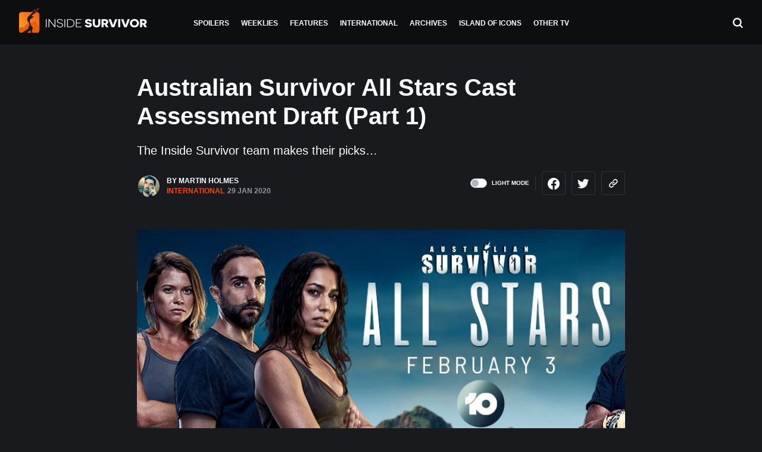

--- FILE ---
content_type: text/html; charset=UTF-8
request_url: https://insidesurvivor.com/australian-survivor-all-stars-cast-assessment-draft-part-1-42270
body_size: 26027
content:

<!doctype html>
<html lang="en-US">
  <head><meta charset="utf-8"><script>if(navigator.userAgent.match(/MSIE|Internet Explorer/i)||navigator.userAgent.match(/Trident\/7\..*?rv:11/i)){var href=document.location.href;if(!href.match(/[?&]nowprocket/)){if(href.indexOf("?")==-1){if(href.indexOf("#")==-1){document.location.href=href+"?nowprocket=1"}else{document.location.href=href.replace("#","?nowprocket=1#")}}else{if(href.indexOf("#")==-1){document.location.href=href+"&nowprocket=1"}else{document.location.href=href.replace("#","&nowprocket=1#")}}}}</script><script>class RocketLazyLoadScripts{constructor(e){this.triggerEvents=e,this.eventOptions={passive:!0},this.userEventListener=this.triggerListener.bind(this),this.delayedScripts={normal:[],async:[],defer:[]},this.allJQueries=[]}_addUserInteractionListener(e){this.triggerEvents.forEach((t=>window.addEventListener(t,e.userEventListener,e.eventOptions)))}_removeUserInteractionListener(e){this.triggerEvents.forEach((t=>window.removeEventListener(t,e.userEventListener,e.eventOptions)))}triggerListener(){this._removeUserInteractionListener(this),"loading"===document.readyState?document.addEventListener("DOMContentLoaded",this._loadEverythingNow.bind(this)):this._loadEverythingNow()}async _loadEverythingNow(){this._delayEventListeners(),this._delayJQueryReady(this),this._handleDocumentWrite(),this._registerAllDelayedScripts(),this._preloadAllScripts(),await this._loadScriptsFromList(this.delayedScripts.normal),await this._loadScriptsFromList(this.delayedScripts.defer),await this._loadScriptsFromList(this.delayedScripts.async),await this._triggerDOMContentLoaded(),await this._triggerWindowLoad(),window.dispatchEvent(new Event("rocket-allScriptsLoaded"))}_registerAllDelayedScripts(){document.querySelectorAll("script[type=rocketlazyloadscript]").forEach((e=>{e.hasAttribute("src")?e.hasAttribute("async")&&!1!==e.async?this.delayedScripts.async.push(e):e.hasAttribute("defer")&&!1!==e.defer||"module"===e.getAttribute("data-rocket-type")?this.delayedScripts.defer.push(e):this.delayedScripts.normal.push(e):this.delayedScripts.normal.push(e)}))}async _transformScript(e){return await this._requestAnimFrame(),new Promise((t=>{const n=document.createElement("script");let r;[...e.attributes].forEach((e=>{let t=e.nodeName;"type"!==t&&("data-rocket-type"===t&&(t="type",r=e.nodeValue),n.setAttribute(t,e.nodeValue))})),e.hasAttribute("src")?(n.addEventListener("load",t),n.addEventListener("error",t)):(n.text=e.text,t()),e.parentNode.replaceChild(n,e)}))}async _loadScriptsFromList(e){const t=e.shift();return t?(await this._transformScript(t),this._loadScriptsFromList(e)):Promise.resolve()}_preloadAllScripts(){var e=document.createDocumentFragment();[...this.delayedScripts.normal,...this.delayedScripts.defer,...this.delayedScripts.async].forEach((t=>{const n=t.getAttribute("src");if(n){const t=document.createElement("link");t.href=n,t.rel="preload",t.as="script",e.appendChild(t)}})),document.head.appendChild(e)}_delayEventListeners(){let e={};function t(t,n){!function(t){function n(n){return e[t].eventsToRewrite.indexOf(n)>=0?"rocket-"+n:n}e[t]||(e[t]={originalFunctions:{add:t.addEventListener,remove:t.removeEventListener},eventsToRewrite:[]},t.addEventListener=function(){arguments[0]=n(arguments[0]),e[t].originalFunctions.add.apply(t,arguments)},t.removeEventListener=function(){arguments[0]=n(arguments[0]),e[t].originalFunctions.remove.apply(t,arguments)})}(t),e[t].eventsToRewrite.push(n)}function n(e,t){let n=e[t];Object.defineProperty(e,t,{get:()=>n||function(){},set(r){e["rocket"+t]=n=r}})}t(document,"DOMContentLoaded"),t(window,"DOMContentLoaded"),t(window,"load"),t(window,"pageshow"),t(document,"readystatechange"),n(document,"onreadystatechange"),n(window,"onload"),n(window,"onpageshow")}_delayJQueryReady(e){let t=window.jQuery;Object.defineProperty(window,"jQuery",{get:()=>t,set(n){if(n&&n.fn&&!e.allJQueries.includes(n)){n.fn.ready=n.fn.init.prototype.ready=function(t){e.domReadyFired?t.bind(document)(n):document.addEventListener("rocket-DOMContentLoaded",(()=>t.bind(document)(n)))};const t=n.fn.on;n.fn.on=n.fn.init.prototype.on=function(){if(this[0]===window){function e(e){return e.split(" ").map((e=>"load"===e||0===e.indexOf("load.")?"rocket-jquery-load":e)).join(" ")}"string"==typeof arguments[0]||arguments[0]instanceof String?arguments[0]=e(arguments[0]):"object"==typeof arguments[0]&&Object.keys(arguments[0]).forEach((t=>{delete Object.assign(arguments[0],{[e(t)]:arguments[0][t]})[t]}))}return t.apply(this,arguments),this},e.allJQueries.push(n)}t=n}})}async _triggerDOMContentLoaded(){this.domReadyFired=!0,await this._requestAnimFrame(),document.dispatchEvent(new Event("rocket-DOMContentLoaded")),await this._requestAnimFrame(),window.dispatchEvent(new Event("rocket-DOMContentLoaded")),await this._requestAnimFrame(),document.dispatchEvent(new Event("rocket-readystatechange")),await this._requestAnimFrame(),document.rocketonreadystatechange&&document.rocketonreadystatechange()}async _triggerWindowLoad(){await this._requestAnimFrame(),window.dispatchEvent(new Event("rocket-load")),await this._requestAnimFrame(),window.rocketonload&&window.rocketonload(),await this._requestAnimFrame(),this.allJQueries.forEach((e=>e(window).trigger("rocket-jquery-load"))),window.dispatchEvent(new Event("rocket-pageshow")),await this._requestAnimFrame(),window.rocketonpageshow&&window.rocketonpageshow()}_handleDocumentWrite(){const e=new Map;document.write=document.writeln=function(t){const n=document.currentScript,r=document.createRange(),i=n.parentElement;let o=e.get(n);void 0===o&&(o=n.nextSibling,e.set(n,o));const a=document.createDocumentFragment();r.setStart(a,0),a.appendChild(r.createContextualFragment(t)),i.insertBefore(a,o)}}async _requestAnimFrame(){return new Promise((e=>requestAnimationFrame(e)))}static run(){const e=new RocketLazyLoadScripts(["keydown","mousemove","touchmove","touchstart","touchend","wheel"]);e._addUserInteractionListener(e)}}RocketLazyLoadScripts.run();</script>
<!-- Global site tag (gtag.js) - Google Analytics -->
<script type="rocketlazyloadscript" async src="https://www.googletagmanager.com/gtag/js?id=UA-63217724-1"></script>
<script type="rocketlazyloadscript">
  window.dataLayer = window.dataLayer || [];
  function gtag(){dataLayer.push(arguments);}
  gtag('js', new Date());

  gtag('config', 'UA-63217724-1');
</script>

  
  <meta http-equiv="x-ua-compatible" content="ie=edge">
  <meta name="viewport" content="width=device-width, initial-scale=1">


    <link href="https://insidesurvivor.com/wp-content/themes/inside-survivor/assets/styles/bootstrap-nav-tab-scrollable.css" rel="stylesheet"> 
    <link href="https://insidesurvivor.com/wp-content/themes/inside-survivor/assets/styles/swipebox.css" rel="stylesheet"> 
    <link rel="apple-touch-icon" sizes="180x180" href="https://insidesurvivor.com/wp-content/themes/inside-survivor/assets/images/apple-touch-icon.png">
	<link rel="icon" type="image/png" sizes="32x32" href="https://insidesurvivor.com/wp-content/themes/inside-survivor/assets/images/favicon-32x32.png">
	<link rel="icon" type="image/png" sizes="16x16" href="https://insidesurvivor.com/wp-content/themes/inside-survivor/assets/images/favicon-16x16.png">
	<link rel="manifest" href="https://insidesurvivor.com/wp-content/themes/inside-survivor/assets/images/site.webmanifest">
	<link rel="mask-icon" href="https://insidesurvivor.com/wp-content/themes/inside-survivor/assets/images//safari-pinned-tab.svg" color="#5bbad5">
	<link rel="mask-icon" href="/safari-pinned-tab.svg" color="#f64616">
	<meta name="msapplication-TileColor" content="#191a1d">
	<meta name="theme-color" content="#ffffff">

  <meta name='robots' content='index, follow, max-image-preview:large, max-snippet:-1, max-video-preview:-1' />

	<!-- This site is optimized with the Yoast SEO plugin v21.3 - https://yoast.com/wordpress/plugins/seo/ -->
	<title>Australian Survivor All Stars Cast Assessment Draft (Part 1)</title>
	<meta name="description" content="The Inside Survivor team drafts their picks for the upcoming Australian Survivor All Stars, premiering on February 3." />
	<link rel="canonical" href="https://insidesurvivor.com/australian-survivor-all-stars-cast-assessment-draft-part-1-42270" />
	<meta property="og:locale" content="en_US" />
	<meta property="og:type" content="article" />
	<meta property="og:title" content="Australian Survivor All Stars Cast Assessment Draft (Part 1)" />
	<meta property="og:description" content="The Inside Survivor team drafts their picks for the upcoming Australian Survivor All Stars, premiering on February 3." />
	<meta property="og:url" content="https://insidesurvivor.com/australian-survivor-all-stars-cast-assessment-draft-part-1-42270" />
	<meta property="og:site_name" content="Inside Survivor" />
	<meta property="article:published_time" content="2020-01-29T17:12:26+00:00" />
	<meta property="article:modified_time" content="2020-02-09T19:27:50+00:00" />
	<meta property="og:image" content="https://inside-survivor.ams3.digitaloceanspaces.com/wp-content/uploads/2020/01/AussieAllStarsBanner.png" />
	<meta property="og:image:width" content="800" />
	<meta property="og:image:height" content="400" />
	<meta property="og:image:type" content="image/png" />
	<meta name="author" content="Martin Holmes" />
	<meta name="twitter:card" content="summary_large_image" />
	<meta name="twitter:creator" content="@https://twitter.com/redmondsurvivor" />
	<meta name="twitter:label1" content="Written by" />
	<meta name="twitter:data1" content="Martin Holmes" />
	<meta name="twitter:label2" content="Est. reading time" />
	<meta name="twitter:data2" content="19 minutes" />
	<script type="application/ld+json" class="yoast-schema-graph">{"@context":"https://schema.org","@graph":[{"@type":"WebPage","@id":"https://insidesurvivor.com/australian-survivor-all-stars-cast-assessment-draft-part-1-42270","url":"https://insidesurvivor.com/australian-survivor-all-stars-cast-assessment-draft-part-1-42270","name":"Australian Survivor All Stars Cast Assessment Draft (Part 1)","isPartOf":{"@id":"https://insidesurvivor.com/#website"},"primaryImageOfPage":{"@id":"https://insidesurvivor.com/australian-survivor-all-stars-cast-assessment-draft-part-1-42270#primaryimage"},"image":{"@id":"https://insidesurvivor.com/australian-survivor-all-stars-cast-assessment-draft-part-1-42270#primaryimage"},"thumbnailUrl":"https://inside-survivor.ams3.digitaloceanspaces.com/wp-content/uploads/2020/01/AussieAllStarsBanner.png","datePublished":"2020-01-29T17:12:26+00:00","dateModified":"2020-02-09T19:27:50+00:00","author":{"@id":"https://insidesurvivor.com/#/schema/person/e51faad9f118a418862640f006059d15"},"description":"The Inside Survivor team drafts their picks for the upcoming Australian Survivor All Stars, premiering on February 3.","breadcrumb":{"@id":"https://insidesurvivor.com/australian-survivor-all-stars-cast-assessment-draft-part-1-42270#breadcrumb"},"inLanguage":"en-US","potentialAction":[{"@type":"ReadAction","target":["https://insidesurvivor.com/australian-survivor-all-stars-cast-assessment-draft-part-1-42270"]}]},{"@type":"ImageObject","inLanguage":"en-US","@id":"https://insidesurvivor.com/australian-survivor-all-stars-cast-assessment-draft-part-1-42270#primaryimage","url":"https://inside-survivor.ams3.digitaloceanspaces.com/wp-content/uploads/2020/01/AussieAllStarsBanner.png","contentUrl":"https://inside-survivor.ams3.digitaloceanspaces.com/wp-content/uploads/2020/01/AussieAllStarsBanner.png","width":800,"height":400,"caption":"Photo: Network 10"},{"@type":"BreadcrumbList","@id":"https://insidesurvivor.com/australian-survivor-all-stars-cast-assessment-draft-part-1-42270#breadcrumb","itemListElement":[{"@type":"ListItem","position":1,"name":"Home","item":"https://insidesurvivor.com/"},{"@type":"ListItem","position":2,"name":"Australian Survivor All Stars Cast Assessment Draft (Part 1)"}]},{"@type":"WebSite","@id":"https://insidesurvivor.com/#website","url":"https://insidesurvivor.com/","name":"Inside Survivor","description":"Survivor News","potentialAction":[{"@type":"SearchAction","target":{"@type":"EntryPoint","urlTemplate":"https://insidesurvivor.com/?s={search_term_string}"},"query-input":"required name=search_term_string"}],"inLanguage":"en-US"},{"@type":"Person","@id":"https://insidesurvivor.com/#/schema/person/e51faad9f118a418862640f006059d15","name":"Martin Holmes","image":{"@type":"ImageObject","inLanguage":"en-US","@id":"https://insidesurvivor.com/#/schema/person/image/e5de1d1ff6d79410d2864d15f330fd1c","url":"https://secure.gravatar.com/avatar/cc5d18a27bdbc14a28dfe78a19600397?s=96&d=https%3A%2F%2Finsidesurvivor.com%2Fwp-admin%2Fimages%2Ficon-mountain.jpg&r=g","contentUrl":"https://secure.gravatar.com/avatar/cc5d18a27bdbc14a28dfe78a19600397?s=96&d=https%3A%2F%2Finsidesurvivor.com%2Fwp-admin%2Fimages%2Ficon-mountain.jpg&r=g","caption":"Martin Holmes"},"description":"Martin is a freelance writer from England. He’s represented by Berlin Associates for comedy writing and writes about TV and entertainment, currently for TV Insider and Vulture, previously Digital Spy, ET Canada, and Yahoo. A finalist for the Shortlist Sitcom Search in 2012 for “Siblings,” Martin received his BA in English with Creative Writing from The University of Hull. Martin is the owner and editor-in-chief of Insider Survivor.","sameAs":["https://twitter.com/https://twitter.com/redmondsurvivor"],"url":"https://insidesurvivor.com/author/martin-holmes"}]}</script>
	<!-- / Yoast SEO plugin. -->


<link rel='dns-prefetch' href='//scripts.mediavine.com' />

<link rel="alternate" type="application/rss+xml" title="Inside Survivor &raquo; Australian Survivor All Stars Cast Assessment Draft (Part 1) Comments Feed" href="https://insidesurvivor.com/australian-survivor-all-stars-cast-assessment-draft-part-1-42270/feed" />
<style type="text/css">
img.wp-smiley,
img.emoji {
	display: inline !important;
	border: none !important;
	box-shadow: none !important;
	height: 1em !important;
	width: 1em !important;
	margin: 0 0.07em !important;
	vertical-align: -0.1em !important;
	background: none !important;
	padding: 0 !important;
}
</style>
	<link rel='stylesheet' id='wp-block-library-css' href='https://insidesurvivor.com/wp-includes/css/dist/block-library/style.min.css?ver=6.3.7' type='text/css' media='all' />
<link rel='stylesheet' id='awsm-ead-public-css' href='https://insidesurvivor.com/wp-content/plugins/embed-any-document/css/embed-public.min.css?ver=2.7.4' type='text/css' media='all' />
<style id='classic-theme-styles-inline-css' type='text/css'>
/*! This file is auto-generated */
.wp-block-button__link{color:#fff;background-color:#32373c;border-radius:9999px;box-shadow:none;text-decoration:none;padding:calc(.667em + 2px) calc(1.333em + 2px);font-size:1.125em}.wp-block-file__button{background:#32373c;color:#fff;text-decoration:none}
</style>
<style id='global-styles-inline-css' type='text/css'>
body{--wp--preset--color--black: #000000;--wp--preset--color--cyan-bluish-gray: #abb8c3;--wp--preset--color--white: #ffffff;--wp--preset--color--pale-pink: #f78da7;--wp--preset--color--vivid-red: #cf2e2e;--wp--preset--color--luminous-vivid-orange: #ff6900;--wp--preset--color--luminous-vivid-amber: #fcb900;--wp--preset--color--light-green-cyan: #7bdcb5;--wp--preset--color--vivid-green-cyan: #00d084;--wp--preset--color--pale-cyan-blue: #8ed1fc;--wp--preset--color--vivid-cyan-blue: #0693e3;--wp--preset--color--vivid-purple: #9b51e0;--wp--preset--gradient--vivid-cyan-blue-to-vivid-purple: linear-gradient(135deg,rgba(6,147,227,1) 0%,rgb(155,81,224) 100%);--wp--preset--gradient--light-green-cyan-to-vivid-green-cyan: linear-gradient(135deg,rgb(122,220,180) 0%,rgb(0,208,130) 100%);--wp--preset--gradient--luminous-vivid-amber-to-luminous-vivid-orange: linear-gradient(135deg,rgba(252,185,0,1) 0%,rgba(255,105,0,1) 100%);--wp--preset--gradient--luminous-vivid-orange-to-vivid-red: linear-gradient(135deg,rgba(255,105,0,1) 0%,rgb(207,46,46) 100%);--wp--preset--gradient--very-light-gray-to-cyan-bluish-gray: linear-gradient(135deg,rgb(238,238,238) 0%,rgb(169,184,195) 100%);--wp--preset--gradient--cool-to-warm-spectrum: linear-gradient(135deg,rgb(74,234,220) 0%,rgb(151,120,209) 20%,rgb(207,42,186) 40%,rgb(238,44,130) 60%,rgb(251,105,98) 80%,rgb(254,248,76) 100%);--wp--preset--gradient--blush-light-purple: linear-gradient(135deg,rgb(255,206,236) 0%,rgb(152,150,240) 100%);--wp--preset--gradient--blush-bordeaux: linear-gradient(135deg,rgb(254,205,165) 0%,rgb(254,45,45) 50%,rgb(107,0,62) 100%);--wp--preset--gradient--luminous-dusk: linear-gradient(135deg,rgb(255,203,112) 0%,rgb(199,81,192) 50%,rgb(65,88,208) 100%);--wp--preset--gradient--pale-ocean: linear-gradient(135deg,rgb(255,245,203) 0%,rgb(182,227,212) 50%,rgb(51,167,181) 100%);--wp--preset--gradient--electric-grass: linear-gradient(135deg,rgb(202,248,128) 0%,rgb(113,206,126) 100%);--wp--preset--gradient--midnight: linear-gradient(135deg,rgb(2,3,129) 0%,rgb(40,116,252) 100%);--wp--preset--font-size--small: 13px;--wp--preset--font-size--medium: 20px;--wp--preset--font-size--large: 36px;--wp--preset--font-size--x-large: 42px;--wp--preset--spacing--20: 0.44rem;--wp--preset--spacing--30: 0.67rem;--wp--preset--spacing--40: 1rem;--wp--preset--spacing--50: 1.5rem;--wp--preset--spacing--60: 2.25rem;--wp--preset--spacing--70: 3.38rem;--wp--preset--spacing--80: 5.06rem;--wp--preset--shadow--natural: 6px 6px 9px rgba(0, 0, 0, 0.2);--wp--preset--shadow--deep: 12px 12px 50px rgba(0, 0, 0, 0.4);--wp--preset--shadow--sharp: 6px 6px 0px rgba(0, 0, 0, 0.2);--wp--preset--shadow--outlined: 6px 6px 0px -3px rgba(255, 255, 255, 1), 6px 6px rgba(0, 0, 0, 1);--wp--preset--shadow--crisp: 6px 6px 0px rgba(0, 0, 0, 1);}:where(.is-layout-flex){gap: 0.5em;}:where(.is-layout-grid){gap: 0.5em;}body .is-layout-flow > .alignleft{float: left;margin-inline-start: 0;margin-inline-end: 2em;}body .is-layout-flow > .alignright{float: right;margin-inline-start: 2em;margin-inline-end: 0;}body .is-layout-flow > .aligncenter{margin-left: auto !important;margin-right: auto !important;}body .is-layout-constrained > .alignleft{float: left;margin-inline-start: 0;margin-inline-end: 2em;}body .is-layout-constrained > .alignright{float: right;margin-inline-start: 2em;margin-inline-end: 0;}body .is-layout-constrained > .aligncenter{margin-left: auto !important;margin-right: auto !important;}body .is-layout-constrained > :where(:not(.alignleft):not(.alignright):not(.alignfull)){max-width: var(--wp--style--global--content-size);margin-left: auto !important;margin-right: auto !important;}body .is-layout-constrained > .alignwide{max-width: var(--wp--style--global--wide-size);}body .is-layout-flex{display: flex;}body .is-layout-flex{flex-wrap: wrap;align-items: center;}body .is-layout-flex > *{margin: 0;}body .is-layout-grid{display: grid;}body .is-layout-grid > *{margin: 0;}:where(.wp-block-columns.is-layout-flex){gap: 2em;}:where(.wp-block-columns.is-layout-grid){gap: 2em;}:where(.wp-block-post-template.is-layout-flex){gap: 1.25em;}:where(.wp-block-post-template.is-layout-grid){gap: 1.25em;}.has-black-color{color: var(--wp--preset--color--black) !important;}.has-cyan-bluish-gray-color{color: var(--wp--preset--color--cyan-bluish-gray) !important;}.has-white-color{color: var(--wp--preset--color--white) !important;}.has-pale-pink-color{color: var(--wp--preset--color--pale-pink) !important;}.has-vivid-red-color{color: var(--wp--preset--color--vivid-red) !important;}.has-luminous-vivid-orange-color{color: var(--wp--preset--color--luminous-vivid-orange) !important;}.has-luminous-vivid-amber-color{color: var(--wp--preset--color--luminous-vivid-amber) !important;}.has-light-green-cyan-color{color: var(--wp--preset--color--light-green-cyan) !important;}.has-vivid-green-cyan-color{color: var(--wp--preset--color--vivid-green-cyan) !important;}.has-pale-cyan-blue-color{color: var(--wp--preset--color--pale-cyan-blue) !important;}.has-vivid-cyan-blue-color{color: var(--wp--preset--color--vivid-cyan-blue) !important;}.has-vivid-purple-color{color: var(--wp--preset--color--vivid-purple) !important;}.has-black-background-color{background-color: var(--wp--preset--color--black) !important;}.has-cyan-bluish-gray-background-color{background-color: var(--wp--preset--color--cyan-bluish-gray) !important;}.has-white-background-color{background-color: var(--wp--preset--color--white) !important;}.has-pale-pink-background-color{background-color: var(--wp--preset--color--pale-pink) !important;}.has-vivid-red-background-color{background-color: var(--wp--preset--color--vivid-red) !important;}.has-luminous-vivid-orange-background-color{background-color: var(--wp--preset--color--luminous-vivid-orange) !important;}.has-luminous-vivid-amber-background-color{background-color: var(--wp--preset--color--luminous-vivid-amber) !important;}.has-light-green-cyan-background-color{background-color: var(--wp--preset--color--light-green-cyan) !important;}.has-vivid-green-cyan-background-color{background-color: var(--wp--preset--color--vivid-green-cyan) !important;}.has-pale-cyan-blue-background-color{background-color: var(--wp--preset--color--pale-cyan-blue) !important;}.has-vivid-cyan-blue-background-color{background-color: var(--wp--preset--color--vivid-cyan-blue) !important;}.has-vivid-purple-background-color{background-color: var(--wp--preset--color--vivid-purple) !important;}.has-black-border-color{border-color: var(--wp--preset--color--black) !important;}.has-cyan-bluish-gray-border-color{border-color: var(--wp--preset--color--cyan-bluish-gray) !important;}.has-white-border-color{border-color: var(--wp--preset--color--white) !important;}.has-pale-pink-border-color{border-color: var(--wp--preset--color--pale-pink) !important;}.has-vivid-red-border-color{border-color: var(--wp--preset--color--vivid-red) !important;}.has-luminous-vivid-orange-border-color{border-color: var(--wp--preset--color--luminous-vivid-orange) !important;}.has-luminous-vivid-amber-border-color{border-color: var(--wp--preset--color--luminous-vivid-amber) !important;}.has-light-green-cyan-border-color{border-color: var(--wp--preset--color--light-green-cyan) !important;}.has-vivid-green-cyan-border-color{border-color: var(--wp--preset--color--vivid-green-cyan) !important;}.has-pale-cyan-blue-border-color{border-color: var(--wp--preset--color--pale-cyan-blue) !important;}.has-vivid-cyan-blue-border-color{border-color: var(--wp--preset--color--vivid-cyan-blue) !important;}.has-vivid-purple-border-color{border-color: var(--wp--preset--color--vivid-purple) !important;}.has-vivid-cyan-blue-to-vivid-purple-gradient-background{background: var(--wp--preset--gradient--vivid-cyan-blue-to-vivid-purple) !important;}.has-light-green-cyan-to-vivid-green-cyan-gradient-background{background: var(--wp--preset--gradient--light-green-cyan-to-vivid-green-cyan) !important;}.has-luminous-vivid-amber-to-luminous-vivid-orange-gradient-background{background: var(--wp--preset--gradient--luminous-vivid-amber-to-luminous-vivid-orange) !important;}.has-luminous-vivid-orange-to-vivid-red-gradient-background{background: var(--wp--preset--gradient--luminous-vivid-orange-to-vivid-red) !important;}.has-very-light-gray-to-cyan-bluish-gray-gradient-background{background: var(--wp--preset--gradient--very-light-gray-to-cyan-bluish-gray) !important;}.has-cool-to-warm-spectrum-gradient-background{background: var(--wp--preset--gradient--cool-to-warm-spectrum) !important;}.has-blush-light-purple-gradient-background{background: var(--wp--preset--gradient--blush-light-purple) !important;}.has-blush-bordeaux-gradient-background{background: var(--wp--preset--gradient--blush-bordeaux) !important;}.has-luminous-dusk-gradient-background{background: var(--wp--preset--gradient--luminous-dusk) !important;}.has-pale-ocean-gradient-background{background: var(--wp--preset--gradient--pale-ocean) !important;}.has-electric-grass-gradient-background{background: var(--wp--preset--gradient--electric-grass) !important;}.has-midnight-gradient-background{background: var(--wp--preset--gradient--midnight) !important;}.has-small-font-size{font-size: var(--wp--preset--font-size--small) !important;}.has-medium-font-size{font-size: var(--wp--preset--font-size--medium) !important;}.has-large-font-size{font-size: var(--wp--preset--font-size--large) !important;}.has-x-large-font-size{font-size: var(--wp--preset--font-size--x-large) !important;}
.wp-block-navigation a:where(:not(.wp-element-button)){color: inherit;}
:where(.wp-block-post-template.is-layout-flex){gap: 1.25em;}:where(.wp-block-post-template.is-layout-grid){gap: 1.25em;}
:where(.wp-block-columns.is-layout-flex){gap: 2em;}:where(.wp-block-columns.is-layout-grid){gap: 2em;}
.wp-block-pullquote{font-size: 1.5em;line-height: 1.6;}
</style>
<link rel='stylesheet' id='contact-form-7-css' href='https://insidesurvivor.com/wp-content/plugins/contact-form-7/includes/css/styles.css?ver=5.8.1' type='text/css' media='all' />
<link rel='stylesheet' id='sage/css-css' href='https://insidesurvivor.com/wp-content/themes/inside-survivor/dist/styles/main.css' type='text/css' media='all' />
<script type="rocketlazyloadscript" data-rocket-type='text/javascript' src='https://insidesurvivor.com/wp-includes/js/jquery/jquery.min.js?ver=3.7.0' id='jquery-core-js' defer></script>
<script type="rocketlazyloadscript" data-rocket-type='text/javascript' src='https://insidesurvivor.com/wp-includes/js/jquery/jquery-migrate.min.js?ver=3.4.1' id='jquery-migrate-js' defer></script>
<script type='text/javascript' async="async" data-noptimize="1" data-cfasync="false" src='https://scripts.mediavine.com/tags/inside-survivor.js?ver=6.3.7' id='mv-script-wrapper-js'></script>
<link rel="https://api.w.org/" href="https://insidesurvivor.com/wp-json/" /><link rel="alternate" type="application/json" href="https://insidesurvivor.com/wp-json/wp/v2/posts/42270" /><link rel="EditURI" type="application/rsd+xml" title="RSD" href="https://insidesurvivor.com/xmlrpc.php?rsd" />
<meta name="generator" content="WordPress 6.3.7" />
<link rel='shortlink' href='https://insidesurvivor.com/?p=42270' />
<link rel="alternate" type="application/json+oembed" href="https://insidesurvivor.com/wp-json/oembed/1.0/embed?url=https%3A%2F%2Finsidesurvivor.com%2Faustralian-survivor-all-stars-cast-assessment-draft-part-1-42270" />
<link rel="alternate" type="text/xml+oembed" href="https://insidesurvivor.com/wp-json/oembed/1.0/embed?url=https%3A%2F%2Finsidesurvivor.com%2Faustralian-survivor-all-stars-cast-assessment-draft-part-1-42270&#038;format=xml" />
<style type="text/css">.recentcomments a{display:inline !important;padding:0 !important;margin:0 !important;}</style><!-- There is no amphtml version available for this URL. -->		<style type="text/css" id="wp-custom-css">
			@media only screen and (max-width: 359px) {
.container{
padding-right: 10px!important;
padding-left: 10px!important;
}
}
/*Fix Twitter link Sidescroll for posts on mobile*/
@media only screen and (max-width: 400px) {
.entry-content .container {
  word-break: break-all !important;
}
.entry-content .container li {
  word-break: break-word !important;
}
}		</style>
		<noscript><style id="rocket-lazyload-nojs-css">.rll-youtube-player, [data-lazy-src]{display:none !important;}</style></noscript></head>
  <body class="post-template-default single single-post postid-42270 single-format-standard australian-survivor-all-stars-cast-assessment-draft-part-1-42270 sidebar-primary">
    <!--[if IE]>
      <div class="alert alert-warning">
        You are using an <strong>outdated</strong> browser. Please <a href="http://browsehappy.com/">upgrade your browser</a> to improve your experience.      </div>
    <![endif]-->
    <header class="banner sticky-top">
  <div class="header-container d-flex align-items-center justify-content-between flex-row">

    <div class="menu-button-container d-lg-none">
        <button class="hamburger hamburger--squeeze" type="button"
        aria-label="Menu" aria-controls="navigation">
        <span class="hamburger-box">
          <span class="hamburger-inner"></span>
        </span>
      </button>
    </div>

    <div class="d-flex align-items-center justify-content-start w-lg-20">
    <a href="https://insidesurvivor.com/"><img class="logo-icon hide" src="data:image/svg+xml,%3Csvg%20xmlns='http://www.w3.org/2000/svg'%20viewBox='0%200%200%200'%3E%3C/svg%3E" alt="Inside Survivor Icon" data-lazy-src="https://insidesurvivor.com/wp-content/themes/inside-survivor/assets/images/logo-icon.svg"/><noscript><img class="logo-icon hide" src="https://insidesurvivor.com/wp-content/themes/inside-survivor/assets/images/logo-icon.svg" alt="Inside Survivor Icon"/></noscript></a>
    <a class="logo align-items-center" href="https://insidesurvivor.com/"><img src="data:image/svg+xml,%3Csvg%20xmlns='http://www.w3.org/2000/svg'%20viewBox='0%200%200%200'%3E%3C/svg%3E" alt="Inside Survivor" data-lazy-src="https://insidesurvivor.com/wp-content/themes/inside-survivor/assets/images/logo.svg"/><noscript><img src="https://insidesurvivor.com/wp-content/themes/inside-survivor/assets/images/logo.svg" alt="Inside Survivor"/></noscript></a>
  </div>

  <nav class="nav-primary justify-content-center d-none d-lg-block">
    <div class="menu-header-container"><ul id="menu-header" class="nav"><li id="menu-item-44813" class="menu-item menu-item-type-taxonomy menu-item-object-category menu-item-44813"><a href="https://insidesurvivor.com/category/spoilers">Spoilers</a></li>
<li id="menu-item-44815" class="menu-item menu-item-type-taxonomy menu-item-object-category menu-item-44815"><a href="https://insidesurvivor.com/category/weeklies">Weeklies</a></li>
<li id="menu-item-44814" class="menu-item menu-item-type-taxonomy menu-item-object-category current-post-ancestor menu-item-44814"><a href="https://insidesurvivor.com/category/features">Features</a></li>
<li id="menu-item-44812" class="menu-item menu-item-type-taxonomy menu-item-object-category current-post-ancestor menu-item-44812"><a href="https://insidesurvivor.com/category/international">International</a></li>
<li id="menu-item-44816" class="menu-item menu-item-type-post_type menu-item-object-page menu-item-44816"><a href="https://insidesurvivor.com/archives">Archives</a></li>
<li id="menu-item-47488" class="menu-item menu-item-type-custom menu-item-object-custom menu-item-47488"><a href="/island-of-icons/">Island of Icons</a></li>
<li id="menu-item-47080" class="menu-item menu-item-type-taxonomy menu-item-object-category menu-item-47080"><a href="https://insidesurvivor.com/category/other-tv">Other TV</a></li>
</ul></div>  </nav>

  <div class="menu-search d-flex justify-content-end w-lg-20">
    <a class="search-button" href="#"><img src="data:image/svg+xml,%3Csvg%20xmlns='http://www.w3.org/2000/svg'%20viewBox='0%200%200%200'%3E%3C/svg%3E" alt="Search" data-lazy-src="https://insidesurvivor.com/wp-content/themes/inside-survivor/assets/images/search.svg"/><noscript><img src="https://insidesurvivor.com/wp-content/themes/inside-survivor/assets/images/search.svg" alt="Search"/></noscript></a>
  </div>

</div>
</header>

<div class="mobile-menu">
  <div class="container">
    <div class="menu-header-container"><ul id="menu-header-1" class="nav"><li class="menu-item menu-item-type-taxonomy menu-item-object-category menu-item-44813"><a href="https://insidesurvivor.com/category/spoilers">Spoilers</a></li>
<li class="menu-item menu-item-type-taxonomy menu-item-object-category menu-item-44815"><a href="https://insidesurvivor.com/category/weeklies">Weeklies</a></li>
<li class="menu-item menu-item-type-taxonomy menu-item-object-category current-post-ancestor menu-item-44814"><a href="https://insidesurvivor.com/category/features">Features</a></li>
<li class="menu-item menu-item-type-taxonomy menu-item-object-category current-post-ancestor menu-item-44812"><a href="https://insidesurvivor.com/category/international">International</a></li>
<li class="menu-item menu-item-type-post_type menu-item-object-page menu-item-44816"><a href="https://insidesurvivor.com/archives">Archives</a></li>
<li class="menu-item menu-item-type-custom menu-item-object-custom menu-item-47488"><a href="/island-of-icons/">Island of Icons</a></li>
<li class="menu-item menu-item-type-taxonomy menu-item-object-category menu-item-47080"><a href="https://insidesurvivor.com/category/other-tv">Other TV</a></li>
</ul></div>
      <div class="nav-secondary">
        <div class="menu-footer-container"><ul id="menu-footer" class="nav"><li id="menu-item-44819" class="menu-item menu-item-type-post_type menu-item-object-page menu-item-44819"><a href="https://insidesurvivor.com/about">About</a></li>
<li id="menu-item-44818" class="menu-item menu-item-type-post_type menu-item-object-page menu-item-44818"><a href="https://insidesurvivor.com/contact-us">Contact Us</a></li>
<li id="menu-item-44817" class="menu-item menu-item-type-post_type menu-item-object-page menu-item-44817"><a href="https://insidesurvivor.com/advertise">Advertise</a></li>
<li id="menu-item-44820" class="menu-item menu-item-type-post_type menu-item-object-page menu-item-privacy-policy menu-item-44820"><a rel="privacy-policy" href="https://insidesurvivor.com/privacy">Privacy</a></li>
</ul></div>      </div>

      <div class="social-icons d-flex justify-content-between">
                <a href="https://www.patreon.com/insidesurvivor" target="_blank"><img src="data:image/svg+xml,%3Csvg%20xmlns='http://www.w3.org/2000/svg'%20viewBox='0%200%200%200'%3E%3C/svg%3E" alt="Patreon" data-lazy-src="https://insidesurvivor.com/wp-content/themes/inside-survivor/assets/images/patreon.svg"><noscript><img src="https://insidesurvivor.com/wp-content/themes/inside-survivor/assets/images/patreon.svg" alt="Patreon"></noscript></a>
                <a href="https://www.facebook.com/insidesurvivor/" target="_blank"><img src="data:image/svg+xml,%3Csvg%20xmlns='http://www.w3.org/2000/svg'%20viewBox='0%200%200%200'%3E%3C/svg%3E" alt="Facebook" data-lazy-src="https://insidesurvivor.com/wp-content/themes/inside-survivor/assets/images/facebook.svg"><noscript><img src="https://insidesurvivor.com/wp-content/themes/inside-survivor/assets/images/facebook.svg" alt="Facebook"></noscript></a>
          <a href="https://twitter.com/RedmondSurvivor" target="_blank"><img src="data:image/svg+xml,%3Csvg%20xmlns='http://www.w3.org/2000/svg'%20viewBox='0%200%200%200'%3E%3C/svg%3E" alt="Twitter" data-lazy-src="https://insidesurvivor.com/wp-content/themes/inside-survivor/assets/images/twitter.svg"><noscript><img src="https://insidesurvivor.com/wp-content/themes/inside-survivor/assets/images/twitter.svg" alt="Twitter"></noscript></a>
                <a href="https://www.instagram.com/insidesurvivor/" target="_blank"><img src="data:image/svg+xml,%3Csvg%20xmlns='http://www.w3.org/2000/svg'%20viewBox='0%200%200%200'%3E%3C/svg%3E" alt="Instagram" data-lazy-src="https://insidesurvivor.com/wp-content/themes/inside-survivor/assets/images/instagram.svg"><noscript><img src="https://insidesurvivor.com/wp-content/themes/inside-survivor/assets/images/instagram.svg" alt="Instagram"></noscript></a>
                <a href="https://www.youtube.com/channel/UCaKfH4JXbyloEHBIwgIpkrA" target="_blank"><img src="data:image/svg+xml,%3Csvg%20xmlns='http://www.w3.org/2000/svg'%20viewBox='0%200%200%200'%3E%3C/svg%3E" alt="YouTube" data-lazy-src="https://insidesurvivor.com/wp-content/themes/inside-survivor/assets/images/youtube.svg"><noscript><img src="https://insidesurvivor.com/wp-content/themes/inside-survivor/assets/images/youtube.svg" alt="YouTube"></noscript></a>
                <a href="/feed/" target="_blank"><img src="data:image/svg+xml,%3Csvg%20xmlns='http://www.w3.org/2000/svg'%20viewBox='0%200%200%200'%3E%3C/svg%3E" alt="RSS" data-lazy-src="https://insidesurvivor.com/wp-content/themes/inside-survivor/assets/images/rss.svg"><noscript><img src="https://insidesurvivor.com/wp-content/themes/inside-survivor/assets/images/rss.svg" alt="RSS"></noscript></a>
        </div>
  </div>
</div>

<div class="search-bar">

<form role="search" method="get" class="search-form form-inline align-items-center" action="https://insidesurvivor.com/">

    <div class="search-icon">
      <img src="data:image/svg+xml,%3Csvg%20xmlns='http://www.w3.org/2000/svg'%20viewBox='0%200%200%200'%3E%3C/svg%3E" alt="Search" data-lazy-src="https://insidesurvivor.com/wp-content/themes/inside-survivor/assets/images/search.svg"/><noscript><img src="https://insidesurvivor.com/wp-content/themes/inside-survivor/assets/images/search.svg" alt="Search"/></noscript>
    </div>

    <input type="search" value="" name="s" class="search-field form-control" placeholder="Search Inside Survivor">
    
    <a href="#" class="close-button"><img class="close-icon" src="data:image/svg+xml,%3Csvg%20xmlns='http://www.w3.org/2000/svg'%20viewBox='0%200%200%200'%3E%3C/svg%3E" alt="Search" data-lazy-src="https://insidesurvivor.com/wp-content/themes/inside-survivor/assets/images/close.svg"/><noscript><img class="close-icon" src="https://insidesurvivor.com/wp-content/themes/inside-survivor/assets/images/close.svg" alt="Search"/></noscript></a>

</form>

<a class="close-button" href="#"><i class="icon icon-cancel"></i></a>

</div>    <div role="document">
      <div class="content">
        <main>
              <article class="post-42270 post type-post status-publish format-standard has-post-thumbnail hentry category-australian-survivor category-cast-assessments tag-news tag-australian-survivor tag-international tag-australian-survivor-5 tag-australian-survivor-all-stars tag-australian-survivor-all-stars-draft mv-content-wrapper">
    <header class="post-header image-header">
      <div class="container">
        <div class="post-heading">
                    <h1 class="entry-title">Australian Survivor All Stars Cast Assessment Draft (Part 1)</h1>
          <div class="post-excerpt"><p><p>The Inside Survivor team makes their picks&#8230;</p>
</p></div>
        
        <div class="entry-meta-container">
          <div class="row">
            <div class="col-md-6">
              <div class="entry-meta d-flex flex-row">
                <div data-bg="https://inside-survivor.ams3.digitaloceanspaces.com/wp-content/uploads/2016/09/MeBioPic.png" class="author-image rocket-lazyload" style=""></div>
                                <div class="meta-details">
                <a href="https://insidesurvivor.com/author/martin-holmes" rel="author" class="author">By Martin Holmes</a>
                
                <br/>
<a href="/category/international" class="category international">International</a><time class="date" datetime="2020-01-29T17:12:26+00:00">29 Jan 2020</time>
</div>
              </div>
            </div>

            <div class="col-md-6">

            <div style="height:20px" class="d-block d-md-none"></div>

            <div class="d-flex align-items-center justify-content-md-end flex-row">

           <div class="custom-control custom-switch d-flex align-items-center justify-content-end">
              <input type="checkbox" class="custom-control-input" id="lightSwitch" />
              <label class="custom-control-label" for="lightSwitch">Light Mode</label>
            </div>

              <div class="social-share-buttons">
                <a class="share-button" href="javascript:facebookWindow('https://insidesurvivor.com/australian-survivor-all-stars-cast-assessment-draft-part-1-42270')">
                 <img src="data:image/svg+xml,%3Csvg%20xmlns='http://www.w3.org/2000/svg'%20viewBox='0%200%200%200'%3E%3C/svg%3E" alt="Facebook" data-lazy-src="https://insidesurvivor.com/wp-content/themes/inside-survivor/assets/images/facebook.svg"><noscript><img src="https://insidesurvivor.com/wp-content/themes/inside-survivor/assets/images/facebook.svg" alt="Facebook"></noscript>
                <a class="share-button" href="javascript:twitterWindow('https://insidesurvivor.com/australian-survivor-all-stars-cast-assessment-draft-part-1-42270', 'Check out this blog post from insidesurivor.com')"><img src="data:image/svg+xml,%3Csvg%20xmlns='http://www.w3.org/2000/svg'%20viewBox='0%200%200%200'%3E%3C/svg%3E" alt="Twitter" data-lazy-src="https://insidesurvivor.com/wp-content/themes/inside-survivor/assets/images/twitter.svg"><noscript><img src="https://insidesurvivor.com/wp-content/themes/inside-survivor/assets/images/twitter.svg" alt="Twitter"></noscript></a><a class="share-button share-link" data-clipboard-text="https://insidesurvivor.com/australian-survivor-all-stars-cast-assessment-draft-part-1-42270"><img src="data:image/svg+xml,%3Csvg%20xmlns='http://www.w3.org/2000/svg'%20viewBox='0%200%200%200'%3E%3C/svg%3E" alt="URL" data-lazy-src="https://insidesurvivor.com/wp-content/themes/inside-survivor/assets/images/link.svg"><noscript><img src="https://insidesurvivor.com/wp-content/themes/inside-survivor/assets/images/link.svg" alt="URL"></noscript></a>
              </div>
            </div>
          </div>
          </div>
        </div>
      </div>

        <div class="post-image"><img src="data:image/svg+xml,%3Csvg%20xmlns='http://www.w3.org/2000/svg'%20viewBox='0%200%200%200'%3E%3C/svg%3E" data-lazy-src="https://inside-survivor.ams3.digitaloceanspaces.com/wp-content/uploads/2020/01/AussieAllStarsBanner.png"/><noscript><img src="https://inside-survivor.ams3.digitaloceanspaces.com/wp-content/uploads/2020/01/AussieAllStarsBanner.png"/></noscript>
        <p class="wp-caption-text">Photo: Network 10</p>
        </div>
      </div>
    </header>
    <div class="entry-content">
      <div class="container">
        <p>While the <a href="https://insidesurvivor.com/the-cast-for-australian-survivor-all-stars-is-revealed-41940" target="_blank">full cast</a> for the upcoming <em>Australian Survivor All Stars</em> still hasn&#8217;t been officially revealed, it hasn’t stopped the Inside Survivor team from getting together to draft these 24 returning players ahead of the premiere on Monday, February 3!</p>
<p>Taking turns in a snake draft, Austin Smith, Alice Barelli, Dylan Vidal, and Martin Holmes picked their winner candidates, big characters and personal favourites to assemble their teams. Read on to hear their thoughts on all twenty-four castaways…</p>
<p><strong>AUSTIN’S FIRST PICK</strong><br />
<strong>ABBEY HOLMES</strong><br />
<strong>SEASON 4 &#8211; CHAMPIONS VS. CONTENDERS II</strong></p>
<p><span data-preserver-spaces="true"><img decoding="async" fetchpriority="high" width="600" height="315" class="size-full wp-image-41943 alignleft" src="data:image/svg+xml,%3Csvg%20xmlns='http://www.w3.org/2000/svg'%20viewBox='0%200%20600%20315'%3E%3C/svg%3E" alt="Abbey" data-lazy-srcset="https://inside-survivor.ams3.digitaloceanspaces.com/wp-content/uploads/2020/01/Abbey.jpg 600w, https://inside-survivor.ams3.digitaloceanspaces.com/wp-content/uploads/2020/01/Abbey-250x131.jpg 250w, https://inside-survivor.ams3.digitaloceanspaces.com/wp-content/uploads/2020/01/Abbey-120x63.jpg 120w" data-lazy-sizes="(max-width: 600px) 100vw, 600px" data-lazy-src="https://inside-survivor.ams3.digitaloceanspaces.com/wp-content/uploads/2020/01/Abbey.jpg" /><noscript><img decoding="async" fetchpriority="high" width="600" height="315" class="size-full wp-image-41943 alignleft" src="https://inside-survivor.ams3.digitaloceanspaces.com/wp-content/uploads/2020/01/Abbey.jpg" alt="Abbey" srcset="https://inside-survivor.ams3.digitaloceanspaces.com/wp-content/uploads/2020/01/Abbey.jpg 600w, https://inside-survivor.ams3.digitaloceanspaces.com/wp-content/uploads/2020/01/Abbey-250x131.jpg 250w, https://inside-survivor.ams3.digitaloceanspaces.com/wp-content/uploads/2020/01/Abbey-120x63.jpg 120w" sizes="(max-width: 600px) 100vw, 600px" /></noscript>This is certainly an unconventional place to start, but with the first pick, it’s hard to pass up my winner pick. Abbey is in a fantastic spot coming into this season as a player who is relatively low-key and massively underestimated for her jack-of-all-trades skillset. Physically, she’s a powerhouse, but compared to the likes of Lydia Lassila, she’s not standing out as the big dog. Socially, we saw that she excelled in building strong bonds throughout her first season, giving her plenty of options to work with. And strategically, she’s a much better player than I think the rest of the cast will recognise. She was the critical swing vote at two crucial points in Season 4&#8212;taking out the Athlete’s Alliance on the Champions tribe and turning against the Champs again to pick off Simon &amp; Janine. Had it not been for Luke Toki’s expert control of the unconventional Final Five Tribal where Abbey ultimately met her fate, there’s a non-zero chance she could have made her way to the end with a compelling argument.</span></p>
<p><span data-preserver-spaces="true">On the other hand, there is the question of how proactive Abbey will be with her gameplay. Although she made the call in choosing to flip against her alliances in favour of a better option, it often seemed like others were the architects of the plan. However, after learning the game firsthand from some of the best in a myriad of playstyles, I think Abbey will be able to patch over some of the weaker parts of her game. Going into </span><em><span data-preserver-spaces="true">All-Stars</span></em><span data-preserver-spaces="true"> fresh off of </span><em><span data-preserver-spaces="true">CvC II</span></em><span data-preserver-spaces="true"> means her head is in the game, and I’m optimistic that she can be one of the big sleeper hits of the season, potentially even to the very end. </span></p>
<p><strong>ALICE’S FIRST PICK</strong><br />
<strong>NICK IADANZA</strong><br />
<strong>SEASON 1</strong></p>
<p><span data-preserver-spaces="true"><img decoding="async" width="600" height="315" class="size-full wp-image-41989 alignleft" src="data:image/svg+xml,%3Csvg%20xmlns='http://www.w3.org/2000/svg'%20viewBox='0%200%20600%20315'%3E%3C/svg%3E" alt="Nick" data-lazy-srcset="https://inside-survivor.ams3.digitaloceanspaces.com/wp-content/uploads/2020/01/Nick.jpg 600w, https://inside-survivor.ams3.digitaloceanspaces.com/wp-content/uploads/2020/01/Nick-250x131.jpg 250w, https://inside-survivor.ams3.digitaloceanspaces.com/wp-content/uploads/2020/01/Nick-120x63.jpg 120w" data-lazy-sizes="(max-width: 600px) 100vw, 600px" data-lazy-src="https://inside-survivor.ams3.digitaloceanspaces.com/wp-content/uploads/2020/01/Nick.jpg" /><noscript><img decoding="async" width="600" height="315" class="size-full wp-image-41989 alignleft" src="https://inside-survivor.ams3.digitaloceanspaces.com/wp-content/uploads/2020/01/Nick.jpg" alt="Nick" srcset="https://inside-survivor.ams3.digitaloceanspaces.com/wp-content/uploads/2020/01/Nick.jpg 600w, https://inside-survivor.ams3.digitaloceanspaces.com/wp-content/uploads/2020/01/Nick-250x131.jpg 250w, https://inside-survivor.ams3.digitaloceanspaces.com/wp-content/uploads/2020/01/Nick-120x63.jpg 120w" sizes="(max-width: 600px) 100vw, 600px" /></noscript>My first draft pick, and overall second pick of the draft, was for season one juror Nick Iadanza. Nick is a known superfan of </span><em><span data-preserver-spaces="true">Survivor</span></em><span data-preserver-spaces="true"> and has podcasted on the topic since his appearance in 2016. His initial game was a bit messy&#8212;he was saved by a twist where the voted off castaway swapped to a new tribe and earned the mantle of the OG &#8220;snake&#8221; with his constant strategizing and playing of all sides (making up a fake idol clue? Really?). But for all of his shenanigans, I think Nick had good instincts about the game, and moreover, he has had the gift of time. In the intervening period since 2016, Nick has made friends with his castmates (including Brooke, who attended his wedding) and has had the opportunity to analyse what he did the first time around. Being able to remember his thought processes and reflect on how he could&#8217;ve played differently will massively aid Nick. </span></p>
<p><span data-preserver-spaces="true">While he is known as a &#8220;snake,&#8221; several other reptilian castaways are joining him this season who were far more deceptive and crafty than he ever was and should wear a larger target in the initial days of the game. Nick is returning to a season of savvy players, which are probably closer to what he expected the first time out. The new calibre of players should also help Nick find some allies who are a better fit with his own game and who can contribute to his aggressive strategizing rather than treating it as a disease.</span></p>
<p><span data-preserver-spaces="true">Nick&#8217;s also had some major life changes which might change his mindset going in. He has commented publically that he left his wife with a baby in a half-renovated home when he went out to play this time, and I feel this could be a motivating factor for Nick. Instead of playing for himself, this time, Nick is playing for his family and making his time on the island worthwhile.</span></p>
<p><strong>DYLAN’S FIRST PICK</strong><br />
<strong>DAVID GENAT</strong><br />
<strong>SEASON 4 &#8211; CHAMPIONS VS. CONTENDERS II<br />
</strong></p>
<p><img decoding="async" width="600" height="315" class="size-full wp-image-41953 alignleft" src="data:image/svg+xml,%3Csvg%20xmlns='http://www.w3.org/2000/svg'%20viewBox='0%200%20600%20315'%3E%3C/svg%3E" alt="David" data-lazy-srcset="https://inside-survivor.ams3.digitaloceanspaces.com/wp-content/uploads/2020/01/David.jpg 600w, https://inside-survivor.ams3.digitaloceanspaces.com/wp-content/uploads/2020/01/David-250x131.jpg 250w, https://inside-survivor.ams3.digitaloceanspaces.com/wp-content/uploads/2020/01/David-120x63.jpg 120w" data-lazy-sizes="(max-width: 600px) 100vw, 600px" data-lazy-src="https://inside-survivor.ams3.digitaloceanspaces.com/wp-content/uploads/2020/01/David.jpg" /><noscript><img decoding="async" width="600" height="315" class="size-full wp-image-41953 alignleft" src="https://inside-survivor.ams3.digitaloceanspaces.com/wp-content/uploads/2020/01/David.jpg" alt="David" srcset="https://inside-survivor.ams3.digitaloceanspaces.com/wp-content/uploads/2020/01/David.jpg 600w, https://inside-survivor.ams3.digitaloceanspaces.com/wp-content/uploads/2020/01/David-250x131.jpg 250w, https://inside-survivor.ams3.digitaloceanspaces.com/wp-content/uploads/2020/01/David-120x63.jpg 120w" sizes="(max-width: 600px) 100vw, 600px" /></noscript>The Golden God is back for All Stars to the surprise of absolutely nobody. With the memory of being blindsided with an idol in his pocket still burning at the forefront of his mind, it will be interesting to see if David approaches the game any different this time around. Having found multiple idols, blindsiding countless players, fighting from the bottom against a majority alliance, and winning individual Immunity challenges, it&#8217;s safe to say that going into All Stars, David is definitely not short on experience or the tools to succeed in the game.</p>
<p>It is perhaps a bold choice for the first pick of my Survivor draft team, but David is an elusive unicorn who overstayed his welcome last season through a flurry of chaotic and strategically savvy gameplay. He can bro down with the alpha males, geek out with the strategic superfans, and flirt with the women. If David can keep his ego in check, then this chaotic force can wreak havoc for another season once more.</p>
<p><strong>MARTIN’S FIRST PICK</strong><br />
<strong>SHONEE FAIRFAX</strong><br />
<strong>SEASON 3 &#8211; CHAMPIONS VS. CONTENDERS<br />
</strong></p>
<p><span data-preserver-spaces="true"><img decoding="async" width="600" height="315" class="size-full wp-image-41968 alignleft" src="data:image/svg+xml,%3Csvg%20xmlns='http://www.w3.org/2000/svg'%20viewBox='0%200%20600%20315'%3E%3C/svg%3E" alt="Shonee" data-lazy-srcset="https://inside-survivor.ams3.digitaloceanspaces.com/wp-content/uploads/2020/01/Shonee.jpg 600w, https://inside-survivor.ams3.digitaloceanspaces.com/wp-content/uploads/2020/01/Shonee-250x131.jpg 250w, https://inside-survivor.ams3.digitaloceanspaces.com/wp-content/uploads/2020/01/Shonee-120x63.jpg 120w" data-lazy-sizes="(max-width: 600px) 100vw, 600px" data-lazy-src="https://inside-survivor.ams3.digitaloceanspaces.com/wp-content/uploads/2020/01/Shonee.jpg" /><noscript><img decoding="async" width="600" height="315" class="size-full wp-image-41968 alignleft" src="https://inside-survivor.ams3.digitaloceanspaces.com/wp-content/uploads/2020/01/Shonee.jpg" alt="Shonee" srcset="https://inside-survivor.ams3.digitaloceanspaces.com/wp-content/uploads/2020/01/Shonee.jpg 600w, https://inside-survivor.ams3.digitaloceanspaces.com/wp-content/uploads/2020/01/Shonee-250x131.jpg 250w, https://inside-survivor.ams3.digitaloceanspaces.com/wp-content/uploads/2020/01/Shonee-120x63.jpg 120w" sizes="(max-width: 600px) 100vw, 600px" /></noscript>Despite the shameful lack of Shontent in Channel 10&#8217;s pre-season press coverage, it wasn&#8217;t enough to deter me from selecting Shonee Fairfax as my number one draft pick. There is something about Shonee that is unassuming, or unexpected even. In </span><em><span data-preserver-spaces="true">Champions vs. Contenders</span></em><span data-preserver-spaces="true">, her tribemates initially viewed her as the glamour girl, with her long blonde hair, flowery sundress, and pearly white teeth. Shonee played up to this perception early on to avoid the snuffer, stroking egos, playing dumb, and keeping her cutting remarks for the private confessionals. Little did they know there was a shrewd strategic force hiding behind the beaming smile.</span></p>
<p><span data-preserver-spaces="true">Shonee&#8217;s post-merge game in </span><em><span data-preserver-spaces="true">CvC</span></em><span data-preserver-spaces="true"> was truly exceptional, working alongside her BFF Fenella McGowan, she maneuvered her way from the minority to the majority with her social charm and strategic precision. Her reads on the game were almost flawless, able to see an opening where others often couldn&#8217;t. Whether it was teaming up with Brian Lake and Monika Radulovic or forming the Sssh alliance, Shonee knew it was all about timing. It was an impressive game that almost took her to the Final Tribal, though she was ultimately voted out at the final four as the last Contender standing.</span></p>
<p><span data-preserver-spaces="true">While she won&#8217;t be coming into <em>All Stars</em> as an unknown entity, I still think many of her fellow castaways will underestimate her in the beginning. There are other more flashy strategic players such as David Genat, Harry Hills, AK, Nick, and Phoebe, who I think will take the limelight. This should allow Shonee to work her social game in the background and form solid alliances. And if they let her get to the merge again, I fully expect Shonee to take Shontrol. </span></p>
<p><strong>MARTIN’S SECOND PICK</strong><br />
<strong>SHARN COOMBES</strong><br />
<strong>SEASON 3 &#8211; CHAMPIONS VS. CONTENDERS</strong></p>
<p><span data-preserver-spaces="true"><img decoding="async" width="600" height="315" class="size-full wp-image-41967 alignleft" src="data:image/svg+xml,%3Csvg%20xmlns='http://www.w3.org/2000/svg'%20viewBox='0%200%20600%20315'%3E%3C/svg%3E" alt="Sharn" data-lazy-srcset="https://inside-survivor.ams3.digitaloceanspaces.com/wp-content/uploads/2020/01/Sharn.jpg 600w, https://inside-survivor.ams3.digitaloceanspaces.com/wp-content/uploads/2020/01/Sharn-250x131.jpg 250w, https://inside-survivor.ams3.digitaloceanspaces.com/wp-content/uploads/2020/01/Sharn-120x63.jpg 120w" data-lazy-sizes="(max-width: 600px) 100vw, 600px" data-lazy-src="https://inside-survivor.ams3.digitaloceanspaces.com/wp-content/uploads/2020/01/Sharn.jpg" /><noscript><img decoding="async" width="600" height="315" class="size-full wp-image-41967 alignleft" src="https://inside-survivor.ams3.digitaloceanspaces.com/wp-content/uploads/2020/01/Sharn.jpg" alt="Sharn" srcset="https://inside-survivor.ams3.digitaloceanspaces.com/wp-content/uploads/2020/01/Sharn.jpg 600w, https://inside-survivor.ams3.digitaloceanspaces.com/wp-content/uploads/2020/01/Sharn-250x131.jpg 250w, https://inside-survivor.ams3.digitaloceanspaces.com/wp-content/uploads/2020/01/Sharn-120x63.jpg 120w" sizes="(max-width: 600px) 100vw, 600px" /></noscript>Sticking with the Sssh alliance, my second pick is Sharn Coombes, the </span><em><span data-preserver-spaces="true">Champions vs. Contenders</span></em><span data-preserver-spaces="true"> runner-up. Sharn is an interesting one because I could see her </span><em><span data-preserver-spaces="true">All Stars</span></em><span data-preserver-spaces="true"> game going one of two ways. Either her runner-up status will paint as her an immediate target, or her opponents will see her as beatable and therefore let her skate by. I&#8217;m obviously hoping for the latter because if Sharn is allowed to get her footing in this game, she is very capable of making another deep run.</span></p>
<p><span data-preserver-spaces="true">Sharn&#8217;s first time out on Survivor was a real seesaw of a season. Her pre-merge game was great; she built strong relationships with the likes of Mat Rogers and worked her way into a comfortable majority. This continued into the early post-merge, where she remained in the numbers, showing herself to be a smart and capable player. Then the threads came loose at the Mat vote, where Benji Wilson tricked Sharn into misplaying her idol. This moment was a jolt to Sharn&#8217;s confidence and perhaps highlighted her flaws as been too trusting or even naive at times. However, Sharn survived her time on the bottom with some clutch Immunity wins and strategic savvy, ultimately breaking apart the newly formed majority and taking herself to the Final 2. </span></p>
<p><span data-preserver-spaces="true">I think because Sharn experienced both the highs and lows of Survivor in her first season, it will make her a stronger, more well-rounded player coming into </span><em><span data-preserver-spaces="true">All Stars</span></em><span data-preserver-spaces="true">. Her loss at the end (in a close 5-4- vote) should also make her aware of her mistakes. I think last time Sharn lost votes by trying to claim she played a loyal game when that wasn&#8217;t always the case. I imagine </span><em><span data-preserver-spaces="true">All Stars</span></em><span data-preserver-spaces="true"> will be a cutthroat, backstabbing kind of season, and if Sharn can lean into that, it&#8217;ll serve her well. Also, I still think people might underestimate Sharn&#8217;s challenge strength, which is another trick she has in her back pocket (where hopefully she also has her idol held safely this time). </span></p>
<p><strong>DYLAN’S SECOND PICK</strong><br />
<strong>PHOEBE TIMMINS</strong><br />
<strong>SEASON 1<br />
</strong></p>
<p><img decoding="async" width="600" height="315" class="size-full wp-image-41990 alignleft" src="data:image/svg+xml,%3Csvg%20xmlns='http://www.w3.org/2000/svg'%20viewBox='0%200%20600%20315'%3E%3C/svg%3E" alt="Phoebe" data-lazy-srcset="https://inside-survivor.ams3.digitaloceanspaces.com/wp-content/uploads/2020/01/Phoebe.jpg 600w, https://inside-survivor.ams3.digitaloceanspaces.com/wp-content/uploads/2020/01/Phoebe-250x131.jpg 250w, https://inside-survivor.ams3.digitaloceanspaces.com/wp-content/uploads/2020/01/Phoebe-120x63.jpg 120w" data-lazy-sizes="(max-width: 600px) 100vw, 600px" data-lazy-src="https://inside-survivor.ams3.digitaloceanspaces.com/wp-content/uploads/2020/01/Phoebe.jpg" /><noscript><img decoding="async" width="600" height="315" class="size-full wp-image-41990 alignleft" src="https://inside-survivor.ams3.digitaloceanspaces.com/wp-content/uploads/2020/01/Phoebe.jpg" alt="Phoebe" srcset="https://inside-survivor.ams3.digitaloceanspaces.com/wp-content/uploads/2020/01/Phoebe.jpg 600w, https://inside-survivor.ams3.digitaloceanspaces.com/wp-content/uploads/2020/01/Phoebe-250x131.jpg 250w, https://inside-survivor.ams3.digitaloceanspaces.com/wp-content/uploads/2020/01/Phoebe-120x63.jpg 120w" sizes="(max-width: 600px) 100vw, 600px" /></noscript>Despite being one of the biggest targets, it’s hard not to pass up the opportunity to have Phoebe on my team. For Phoebe to do well this season, she will have to battle against the reputation of being one of the best strategists in Australian Survivor history. To have created such an enormous legacy for herself that has stood the test of time is impressive, given that she was pre-merge boot in the first season.</p>
<p>Phoebe found immunity idols, got given idols, blindsided players, and consistently fought from the bottom of the tribe. There isn’t much Phoebe hasn’t been through during her time on Survivor. Given how strategic forward this cast appears to be, if there is ever an opportunity for Phoebe to blend in with likeminded people, then this could be the season to do it. There is no doubt that she has the social and strategic skills to win this game, but if she is going to make it deep into the season, she is going to need something she didn’t have the first time around&#8212;a tribe that can win challenges&#8230; and luck!</p>
<p style="text-align: center;"></p>
<p><strong>ALICE&#8217;S SECOND PICK</strong><br />
<strong>MICHELLE DOUGAN</strong><br />
<strong>SEASON 1</strong></p>
<p><img decoding="async" width="600" height="315" class="size-full wp-image-41964 alignleft" src="data:image/svg+xml,%3Csvg%20xmlns='http://www.w3.org/2000/svg'%20viewBox='0%200%20600%20315'%3E%3C/svg%3E" alt="Michelle" data-lazy-srcset="https://inside-survivor.ams3.digitaloceanspaces.com/wp-content/uploads/2020/01/Michelle.jpg 600w, https://inside-survivor.ams3.digitaloceanspaces.com/wp-content/uploads/2020/01/Michelle-250x131.jpg 250w, https://inside-survivor.ams3.digitaloceanspaces.com/wp-content/uploads/2020/01/Michelle-120x63.jpg 120w" data-lazy-sizes="(max-width: 600px) 100vw, 600px" data-lazy-src="https://inside-survivor.ams3.digitaloceanspaces.com/wp-content/uploads/2020/01/Michelle.jpg" /><noscript><img decoding="async" width="600" height="315" class="size-full wp-image-41964 alignleft" src="https://inside-survivor.ams3.digitaloceanspaces.com/wp-content/uploads/2020/01/Michelle.jpg" alt="Michelle" srcset="https://inside-survivor.ams3.digitaloceanspaces.com/wp-content/uploads/2020/01/Michelle.jpg 600w, https://inside-survivor.ams3.digitaloceanspaces.com/wp-content/uploads/2020/01/Michelle-250x131.jpg 250w, https://inside-survivor.ams3.digitaloceanspaces.com/wp-content/uploads/2020/01/Michelle-120x63.jpg 120w" sizes="(max-width: 600px) 100vw, 600px" /></noscript>If you’d told me before the 2017 season that Michelle would ever be on a returning <em>All Stars</em> cast or that I’d be eager to have her on my draft team, I’d have laughed in your face. On paper, Michelle seemed like a typical wannabe celeb who was using reality television to climb the social ladder, but I could not have been more wrong. Michelle acknowledged on screen that she was a fish out of water when it came to outdoor living and the physical survival aspect of the show. But her shining strength was her social ability.</p>
<p>In the minority on a swapped tribe, Michelle sweet-talked her tribe to get the piece of information she needed to flip the vote off of herself. Later, she was instrumental in ousting major threat Henry as part of the Champagne Alliance. Michelle was always important enough to be kept as an ally but never so threatening that she would be voted off. She received votes here and there (almost always by the castaway who actually went home) and wasn’t earnestly in trouble until the final six. She responded by winning individual Immunity at the final five but was eventually taken out by a fire-making challenge as the final jury member.</p>
<p>Michelle has the most incredible gift of the gab&#8212;when she begins talking, it’s impossible to stop listening. There were Tribal Councils I watched where I found myself nodding along with Michelle even when I hoped her target wouldn’t be voted off! She coaxed pieces of strategy out of unassuming castaways. What’s more, I think many people have forgotten just how good Michelle was during her season. In the battle of social games, many eyes are firmly planted on Shonee.</p>
<p>I’m excited to see Michelle back. I think she can integrate with just about any person and could get herself into a majority alliance as a launchpad for the remainder of the season. I think she’ll talk herself into and out of any situation. She may be seen as a weaker tribe member if challenge ability is in question early. Michelle isn’t weak physically, but she is not a former Olympian either. All in all, I feel great about Michelle’s chances and her ability to get herself far in the game. She was a solid pick for me in the second round, and I don’t believe she would’ve fallen much further if I didn’t take her.</p>
<p><strong>AUSTIN&#8217;S SECOND PICK</strong><br />
<strong>BROOKE JOWETT</strong><br />
<strong>SEASON 1</strong></p>
<p><span data-preserver-spaces="true"><img decoding="async" width="600" height="315" class="size-full wp-image-41944 alignleft" src="data:image/svg+xml,%3Csvg%20xmlns='http://www.w3.org/2000/svg'%20viewBox='0%200%20600%20315'%3E%3C/svg%3E" alt="Brooke" data-lazy-srcset="https://inside-survivor.ams3.digitaloceanspaces.com/wp-content/uploads/2020/01/Brooke.jpg 600w, https://inside-survivor.ams3.digitaloceanspaces.com/wp-content/uploads/2020/01/Brooke-250x131.jpg 250w, https://inside-survivor.ams3.digitaloceanspaces.com/wp-content/uploads/2020/01/Brooke-120x63.jpg 120w" data-lazy-sizes="(max-width: 600px) 100vw, 600px" data-lazy-src="https://inside-survivor.ams3.digitaloceanspaces.com/wp-content/uploads/2020/01/Brooke.jpg" /><noscript><img decoding="async" width="600" height="315" class="size-full wp-image-41944 alignleft" src="https://inside-survivor.ams3.digitaloceanspaces.com/wp-content/uploads/2020/01/Brooke.jpg" alt="Brooke" srcset="https://inside-survivor.ams3.digitaloceanspaces.com/wp-content/uploads/2020/01/Brooke.jpg 600w, https://inside-survivor.ams3.digitaloceanspaces.com/wp-content/uploads/2020/01/Brooke-250x131.jpg 250w, https://inside-survivor.ams3.digitaloceanspaces.com/wp-content/uploads/2020/01/Brooke-120x63.jpg 120w" sizes="(max-width: 600px) 100vw, 600px" /></noscript>Brooke comes into </span><em><span data-preserver-spaces="true">All Stars</span></em><span data-preserver-spaces="true"> in a fascinating position. Her blindside was one of the hallmark moments of the inaugural season. With strong physical, social, and strategic capabilities, she was the ostensible head of her alliance, so betrayal at the hands of her closest ally was a moment that satiated the fans salivating for more aggressive gameplay in a predictable post-merge and a massive and defining shock for the casual and unfamiliar audience. I’m thrilled to see Brooke get a second chance to play, and against tougher and more ruthless competition, especially with the sting of her first defeat driving her. She strikes me as a player who can thrive in a more advanced Survivor game&#8212;capable of managing a faster game but skilled in governing social bonds, which are essential for success in </span><em><span data-preserver-spaces="true">Australian Survivor</span></em><span data-preserver-spaces="true">.</span></p>
<p><span data-preserver-spaces="true">The trick for Brooke comes back around to her friend-turned-nemesis. Not only is Flick back for </span><em><span data-preserver-spaces="true">All Stars</span></em><span data-preserver-spaces="true"> too, but the two women will begin the game on the same tribe. How Brooke handles the drive for revenge&#8212;and how Flick perceives Brooke’s intentions&#8212;will be critical, and I hope that Brooke does not become fixated on retribution. If her game gets sidelined by bad blood in the early days, it not only threatens her own survival in the game but could impact her game ahead if she can survive it, especially if she’s seen as the one leading a successful charge against Flick. I think Brooke will be smart enough to avoid bringing the past into her second chance, and if she can survive the early blood bath, I wouldn’t be surprised to see her in the endgame once again.</span></p>
<p><strong>AUSTIN&#8217;S THIRD PICK</strong><br />
<strong>HARRY HILLS</strong><br />
<strong>SEASON 4 &#8211; CHAMPIONS VS. CONTENDERS<br />
</strong></p>
<p><span data-preserver-spaces="true"><img decoding="async" width="600" height="315" class="size-full wp-image-41955 alignleft" src="data:image/svg+xml,%3Csvg%20xmlns='http://www.w3.org/2000/svg'%20viewBox='0%200%20600%20315'%3E%3C/svg%3E" alt="Harry" data-lazy-srcset="https://inside-survivor.ams3.digitaloceanspaces.com/wp-content/uploads/2020/01/Harry.jpg 600w, https://inside-survivor.ams3.digitaloceanspaces.com/wp-content/uploads/2020/01/Harry-250x131.jpg 250w, https://inside-survivor.ams3.digitaloceanspaces.com/wp-content/uploads/2020/01/Harry-120x63.jpg 120w" data-lazy-sizes="(max-width: 600px) 100vw, 600px" data-lazy-src="https://inside-survivor.ams3.digitaloceanspaces.com/wp-content/uploads/2020/01/Harry.jpg" /><noscript><img decoding="async" width="600" height="315" class="size-full wp-image-41955 alignleft" src="https://inside-survivor.ams3.digitaloceanspaces.com/wp-content/uploads/2020/01/Harry.jpg" alt="Harry" srcset="https://inside-survivor.ams3.digitaloceanspaces.com/wp-content/uploads/2020/01/Harry.jpg 600w, https://inside-survivor.ams3.digitaloceanspaces.com/wp-content/uploads/2020/01/Harry-250x131.jpg 250w, https://inside-survivor.ams3.digitaloceanspaces.com/wp-content/uploads/2020/01/Harry-120x63.jpg 120w" sizes="(max-width: 600px) 100vw, 600px" /></noscript>The ice cream man is back! Harry has been my most successful winner pick thus far, so I couldn’t leave him on the board. And honestly, I’m hopeful for his chances. I know, I know, Harry was such a wildcard that he decided to invent a fake son, and the lie fell apart incredibly quickly and painted him as a pariah that he barely survived thanks to a couple idols. But given he went from that (delightfully entertaining) catastrophe to a third-place finish with a legitimate chance to win suggests that there is a lot more to his game than his bravado presents. </span></p>
<p><span data-preserver-spaces="true">Harry is a cunning strategist, and despite his gaffes along the way, his social game wasn’t a complete disaster, to the point where even his nemesis Janine came to see him as a potential&#8212;if short-term&#8212;ally. Harry had to adapt in his first season, figuring out how to play from the bottom, and ultimately, the top and that kind of fresh experience could serve him very well in his second outing.</span></p>
<p><span data-preserver-spaces="true">Then again, the freshness of his first game could also be his detriment. </span><em><span data-preserver-spaces="true">All Stars</span></em><span data-preserver-spaces="true"> began filming part-way through the airing of Season 4, so the rest of the cast would have just seen him at his most ostentatious Dirty Harry in his pre-merge feud with Janine and the Oscar fib. That reputation could loom large and paint him as an easy threat out of the gate, and with not a whole lot of time to reflect on his first game and natural personal growth that comes with time, Harry runs the risk of leaning into the dastardly persona and character. If he does, he could easily crash and burn, but then again, he’s among the most proven and successful underdogs in </span><em><span data-preserver-spaces="true">Australian Survivor</span></em><span data-preserver-spaces="true">’s short history, so maybe even that couldn’t keep him down.</span></p>
<p><strong>ALICE&#8217;S THIRD PICK</strong><br />
<strong>HENRY NICHOLSON</strong><br />
<strong>SEASON 2</strong></p>
<p><img decoding="async" width="600" height="315" class="size-full wp-image-41956 alignleft" src="data:image/svg+xml,%3Csvg%20xmlns='http://www.w3.org/2000/svg'%20viewBox='0%200%20600%20315'%3E%3C/svg%3E" alt="Henry" data-lazy-srcset="https://inside-survivor.ams3.digitaloceanspaces.com/wp-content/uploads/2020/01/Henry.jpg 600w, https://inside-survivor.ams3.digitaloceanspaces.com/wp-content/uploads/2020/01/Henry-250x131.jpg 250w, https://inside-survivor.ams3.digitaloceanspaces.com/wp-content/uploads/2020/01/Henry-120x63.jpg 120w" data-lazy-sizes="(max-width: 600px) 100vw, 600px" data-lazy-src="https://inside-survivor.ams3.digitaloceanspaces.com/wp-content/uploads/2020/01/Henry.jpg" /><noscript><img decoding="async" width="600" height="315" class="size-full wp-image-41956 alignleft" src="https://inside-survivor.ams3.digitaloceanspaces.com/wp-content/uploads/2020/01/Henry.jpg" alt="Henry" srcset="https://inside-survivor.ams3.digitaloceanspaces.com/wp-content/uploads/2020/01/Henry.jpg 600w, https://inside-survivor.ams3.digitaloceanspaces.com/wp-content/uploads/2020/01/Henry-250x131.jpg 250w, https://inside-survivor.ams3.digitaloceanspaces.com/wp-content/uploads/2020/01/Henry-120x63.jpg 120w" sizes="(max-width: 600px) 100vw, 600px" /></noscript>Ah, Henry, the labourer masquerading as a yoga instructor with flashy gameplay and luscious locks. Going into the 2017 season, Henry sought to pull every trick in the book, using everything up his sleeve, plus a few other tricks besides. Some of Henry&#8217;s methods included keeping up the façade of being a yoga instructor until he reached the Jury Villa, having an idol that he took home in his pocket, giving a clue to that idol to a fellow castaway knowing they would never find it, voluntarily switching tribes despite knowing he was in a great position on the initial one, and trying to throw challenges. Henry was constantly on the hunt for a new way to stir up the tribe, and eventually, the stirring created enough waves to pull him under.</p>
<p>So why choose him in the draft? Despite the constant chaos, Henry managed to stride through the game, winning allies and challenges in spades. Henry was charismatic and often knew just the right person to go to for a particular scheme. He joined forces with Jacqui as an unlikely power duo, he had a short bromance with Locky, and seemed to be liked by all who spent time with him. He seemed like a fun person to be around&#8212;he even made a trivia game on his swapped tribe beach to entertain everyone. However, it became common knowledge that Henry had an idol, and he was blindsided early in the merge.</p>
<p>Henry was a wildcard in his first season because he had so many tricks he wanted to perform. Henry will be a wildcard this season because I believe he will feel the need to up the ante and play an even more chaotic game. Unlike his first season, Henry will not have the benefit of anonymity, and other players might expect him to begin stirring the pot and be ready to grab the spoon when he does. Even though his reputation precedes him, I don&#8217;t think Henry will be the biggest threat on the island, particularly since he should help his tribe out with winning challenges. If Henry can use that charisma to get into an alliance, then he can also use that momentum to get further and further into the game. Henry has a lot of people who were affected by his gameplay out on the island with him again, and he will have some work to do to get back in their favour. I believe he can do it. They&#8217;ll be furious that they fell for it again, but they&#8217;ll work with him.</p>
<p><strong>DYLAN&#8217;S THIRD PICK</strong><br />
<strong>MOANA HOPE</strong><br />
<strong>SEASON 3 &#8211; CHAMPIONS VS. CONTENDERS<br />
</strong></p>
<p><img decoding="async" width="600" height="315" class="size-full wp-image-41965 alignleft" src="data:image/svg+xml,%3Csvg%20xmlns='http://www.w3.org/2000/svg'%20viewBox='0%200%20600%20315'%3E%3C/svg%3E" alt="Moana" data-lazy-srcset="https://inside-survivor.ams3.digitaloceanspaces.com/wp-content/uploads/2020/01/Moana.jpg 600w, https://inside-survivor.ams3.digitaloceanspaces.com/wp-content/uploads/2020/01/Moana-250x131.jpg 250w, https://inside-survivor.ams3.digitaloceanspaces.com/wp-content/uploads/2020/01/Moana-120x63.jpg 120w" data-lazy-sizes="(max-width: 600px) 100vw, 600px" data-lazy-src="https://inside-survivor.ams3.digitaloceanspaces.com/wp-content/uploads/2020/01/Moana.jpg" /><noscript><img decoding="async" width="600" height="315" class="size-full wp-image-41965 alignleft" src="https://inside-survivor.ams3.digitaloceanspaces.com/wp-content/uploads/2020/01/Moana.jpg" alt="Moana" srcset="https://inside-survivor.ams3.digitaloceanspaces.com/wp-content/uploads/2020/01/Moana.jpg 600w, https://inside-survivor.ams3.digitaloceanspaces.com/wp-content/uploads/2020/01/Moana-250x131.jpg 250w, https://inside-survivor.ams3.digitaloceanspaces.com/wp-content/uploads/2020/01/Moana-120x63.jpg 120w" sizes="(max-width: 600px) 100vw, 600px" /></noscript>Moana was someone who had the game set up really well for her on Season 3 before she was basically medically evacuated via vote-off. She may not be the most dynamic player, but as the show’s previous winners have demonstrated, being dynamic all the time isn’t a great recipe for longevity. Moana is a loyal and strong woman who has overcome a lot in her life. If this season is as chaotic and unstable as this cast suggests it will be, then Moana could provide a reliable breath of fresh air that can be invaluable in a game full of unpredictability and paranoia. Unlike many players on the board, it is very easy to envision Moana’s path to the end of the game if she finds herself in a similar position as her last season.</p>
<p><strong>MARTIN&#8217;S THIRD PICK</strong><br />
<strong>AARON &#8220;A.K.&#8221; KNIGHT</strong><br />
<strong>SEASON 2<br />
</strong></p>
<p><span data-preserver-spaces="true"><img decoding="async" width="600" height="315" class="size-full wp-image-41942 alignleft" src="data:image/svg+xml,%3Csvg%20xmlns='http://www.w3.org/2000/svg'%20viewBox='0%200%20600%20315'%3E%3C/svg%3E" alt="AK" data-lazy-srcset="https://inside-survivor.ams3.digitaloceanspaces.com/wp-content/uploads/2020/01/AK.jpg 600w, https://inside-survivor.ams3.digitaloceanspaces.com/wp-content/uploads/2020/01/AK-250x131.jpg 250w, https://inside-survivor.ams3.digitaloceanspaces.com/wp-content/uploads/2020/01/AK-120x63.jpg 120w" data-lazy-sizes="(max-width: 600px) 100vw, 600px" data-lazy-src="https://inside-survivor.ams3.digitaloceanspaces.com/wp-content/uploads/2020/01/AK.jpg" /><noscript><img decoding="async" width="600" height="315" class="size-full wp-image-41942 alignleft" src="https://inside-survivor.ams3.digitaloceanspaces.com/wp-content/uploads/2020/01/AK.jpg" alt="AK" srcset="https://inside-survivor.ams3.digitaloceanspaces.com/wp-content/uploads/2020/01/AK.jpg 600w, https://inside-survivor.ams3.digitaloceanspaces.com/wp-content/uploads/2020/01/AK-250x131.jpg 250w, https://inside-survivor.ams3.digitaloceanspaces.com/wp-content/uploads/2020/01/AK-120x63.jpg 120w" sizes="(max-width: 600px) 100vw, 600px" /></noscript>Of the six pre-merge boots returning to </span><em><span data-preserver-spaces="true">All Stars</span></em><span data-preserver-spaces="true">, Aaron &#8220;AK&#8221; Knight perhaps has the biggest target of them all&#8212;or at least a close second to season 1&#8217;s Phoebe Timmins. During season 2, AK&#8217;s game left me aghast and impressed in equal measure. He came in ultra-confident and hyper-aggressive, which didn&#8217;t exactly mesh with the more relaxed vibe of the rest of his tribemates. AK&#8217;s intrusive gameplay was unwanted, like a wedding DJ at a funeral, and it saw him as an early outcast on his tribe. However, to his credit, he used this outsider status to work himself into a swing position and joined forces with the underdog alliance to dismantle the majority.</span></p>
<p><span data-preserver-spaces="true">AK&#8217;s blustering gameplay almost backfired spectacularly, but the fact he was able to calm himself and gain control of his tribe is a testament to his skill as a Survivor player. And let&#8217;s be honest, if not for an unfortunate tribe swap and a twist which saw his enemy Tara Pitt return to the game, AK might well have made the merge, and there&#8217;s no telling what damage he could have caused. Instead, he was a pre-merge boot and entered the Survivor history books under the &#8220;What if?&#8221; section. </span></p>
<p><span data-preserver-spaces="true">In </span><em><span data-preserver-spaces="true">All Stars</span></em><span data-preserver-spaces="true">, AK might finally get to answer that &#8220;what if?&#8221; However, I think it will be an uphill battle. AK likes to talk a big game, and as a Survivor superfan, there is that part of him that is more interested in making a memorable, splashy move, rather than the more boring but smart move. I worry that he is going to charge into this season like Tony Vlachos in </span><em><span data-preserver-spaces="true">Game Changers</span></em><span data-preserver-spaces="true"> and immediately draw the target onto himself. If he can resist that urge, though, AK could surprise a lot of people. He&#8217;s a risky choice, but I wanted at least one unpredictable male strategist on my team, and with David, Harry, Nick, and Henry already gone, AK seemed ripe for the picking.</span></p>
<p>Check back tomorrow for Part 2 of our <em>Australian Survivor All Stars</em> draft.</p>
<p><em>Australian Survivor All Stars</em> premieres Monday, February 3 on Network 10.</p>

       
       
 <ul class="cloud-tags">
 
       
     <li>
        <a class="tag"
            href="https://insidesurvivor.com/tag/news">
                  News         </a>   
      </li>
       
     <li>
        <a class="tag"
            href="https://insidesurvivor.com/tag/australian-survivor">
                  Australian Survivor         </a>   
      </li>
       
     <li>
        <a class="tag"
            href="https://insidesurvivor.com/tag/international">
                  International         </a>   
      </li>
       
     <li>
        <a class="tag"
            href="https://insidesurvivor.com/tag/australian-survivor-5">
                  Australian Survivor 5         </a>   
      </li>
       
     <li>
        <a class="tag"
            href="https://insidesurvivor.com/tag/australian-survivor-all-stars">
                  Australian Survivor All Stars         </a>   
      </li>
       
     <li>
        <a class="tag"
            href="https://insidesurvivor.com/tag/australian-survivor-all-stars-draft">
                  Australian Survivor All Stars Draft         </a>   
      </li>
      </ul>
        <hr>
        <p class="small">Written by</p>
        <div class="author-meta">
	<div class="row">
		<div class="col-3 col-sm-2">
			<div data-bg="https://inside-survivor.ams3.digitaloceanspaces.com/wp-content/uploads/2016/09/MeBioPic.png" style="" class="author-image rocket-lazyload"></div>
		</div>
		<div class="col-9 col-sm-8">
			<h4>Martin Holmes</h4>
			
			<p>Martin is a freelance writer from England. He’s represented by Berlin Associates for comedy writing and writes about TV and entertainment, currently for TV Insider and Vulture, previously Digital Spy, ET Canada, and Yahoo. A finalist for the Shortlist Sitcom Search in 2012 for “Siblings,” Martin received his BA in English with Creative Writing from The University of Hull. Martin is the owner and editor-in-chief of Insider Survivor.</p>
		</div>
		<div class="col-12 col-sm-2">
			<a class="button outline small" target="_blank" href="https://twitter.com/redmondsurvivor">Follow</a>		</div>
		</div>
</div>        
        <section id="comments" class="comments">
  <hr>
  
<!-- You can start editing here. -->

	<h3 id="comments">
		2 responses to &#8220;Australian Survivor All Stars Cast Assessment Draft (Part 1)&#8221;	</h3>

	<div class="navigation">
		<div class="alignleft"></div>
		<div class="alignright"></div>
	</div>

	<ol class="commentlist">
			<li id="comment-30075" class="pingback even thread-even depth-1">
			<article id="div-comment-30075" class="comment-body">
				<footer class="comment-meta">
					<div class="comment-author vcard">
												<b class="fn"><a href="https://insidesurvivor.com/australian-survivor-all-stars-cast-assessment-draft-part-2-42287" class="url" rel="ugc">Australian Survivor All Stars Cast Assessment Draft (Part 2) : Inside Survivor</a></b> <span class="says">says:</span>					</div><!-- .comment-author -->

					<div class="comment-metadata">
						<a href="https://insidesurvivor.com/australian-survivor-all-stars-cast-assessment-draft-part-1-42270#comment-30075"><time datetime="2020-01-30T15:40:13+00:00">January 30, 2020 at 3:40 pm</time></a>					</div><!-- .comment-metadata -->

									</footer><!-- .comment-meta -->

				<div class="comment-content">
					<p>[&#8230;] Click here for Part 1 of our cast assessment draft. [&#8230;]</p>
				</div><!-- .comment-content -->

				<div class="reply"><a rel='nofollow' class='comment-reply-link' href='#comment-30075' data-commentid="30075" data-postid="42270" data-belowelement="div-comment-30075" data-respondelement="respond" data-replyto="Reply to Australian Survivor All Stars Cast Assessment Draft (Part 2) : Inside Survivor" aria-label='Reply to Australian Survivor All Stars Cast Assessment Draft (Part 2) : Inside Survivor'>Reply</a></div>			</article><!-- .comment-body -->
		</li><!-- #comment-## -->
		<li id="comment-30081" class="comment odd alt thread-odd thread-alt depth-1">
			<article id="div-comment-30081" class="comment-body">
				<footer class="comment-meta">
					<div class="comment-author vcard">
						<img alt='' src="data:image/svg+xml,%3Csvg%20xmlns='http://www.w3.org/2000/svg'%20viewBox='0%200%2032%2032'%3E%3C/svg%3E" data-lazy-srcset='https://secure.gravatar.com/avatar/74967d09b5c714993cb160194772251b?s=64&#038;d=https%3A%2F%2Finsidesurvivor.com%2Fwp-admin%2Fimages%2Ficon-fish.jpg&#038;r=g 2x' class='avatar avatar-32 photo' height='32' width='32' decoding='async' data-lazy-src="https://secure.gravatar.com/avatar/74967d09b5c714993cb160194772251b?s=32&#038;d=https%3A%2F%2Finsidesurvivor.com%2Fwp-admin%2Fimages%2Ficon-fish.jpg&#038;r=g"/><noscript><img alt='' src='https://secure.gravatar.com/avatar/74967d09b5c714993cb160194772251b?s=32&#038;d=https%3A%2F%2Finsidesurvivor.com%2Fwp-admin%2Fimages%2Ficon-fish.jpg&#038;r=g' srcset='https://secure.gravatar.com/avatar/74967d09b5c714993cb160194772251b?s=64&#038;d=https%3A%2F%2Finsidesurvivor.com%2Fwp-admin%2Fimages%2Ficon-fish.jpg&#038;r=g 2x' class='avatar avatar-32 photo' height='32' width='32' decoding='async'/></noscript>						<b class="fn">emmittmak1</b> <span class="says">says:</span>					</div><!-- .comment-author -->

					<div class="comment-metadata">
						<a href="https://insidesurvivor.com/australian-survivor-all-stars-cast-assessment-draft-part-1-42270#comment-30081"><time datetime="2020-02-03T07:13:00+00:00">February 3, 2020 at 7:13 am</time></a>					</div><!-- .comment-metadata -->

									</footer><!-- .comment-meta -->

				<div class="comment-content">
					<p>Woo Hoo!!! Another Australian Survivor!</p>
				</div><!-- .comment-content -->

				<div class="reply"><a rel='nofollow' class='comment-reply-link' href='#comment-30081' data-commentid="30081" data-postid="42270" data-belowelement="div-comment-30081" data-respondelement="respond" data-replyto="Reply to emmittmak1" aria-label='Reply to emmittmak1'>Reply</a></div>			</article><!-- .comment-body -->
		</li><!-- #comment-## -->
	</ol>

	<div class="navigation">
		<div class="alignleft"></div>
		<div class="alignright"></div>
	</div>

	<div id="respond" class="comment-respond">
		<h3 id="reply-title" class="comment-reply-title">Leave a Reply <small><a rel="nofollow" id="cancel-comment-reply-link" href="/australian-survivor-all-stars-cast-assessment-draft-part-1-42270#respond" style="display:none;">Cancel reply</a></small></h3><form action="https://insidesurvivor.com/wp-comments-post.php" method="post" id="commentform" class="comment-form" novalidate><p class="comment-notes"><span id="email-notes">Your email address will not be published.</span> <span class="required-field-message">Required fields are marked <span class="required">*</span></span></p><p class="comment-form-comment"><label for="comment">Comment <span class="required">*</span></label> <textarea id="comment" name="comment" cols="45" rows="8" maxlength="65525" required></textarea></p><p class="comment-form-author"><label for="author">Name <span class="required">*</span></label> <input id="author" name="author" type="text" value="" size="30" maxlength="245" autocomplete="name" required /></p>
<p class="comment-form-email"><label for="email">Email <span class="required">*</span></label> <input id="email" name="email" type="email" value="" size="30" maxlength="100" aria-describedby="email-notes" autocomplete="email" required /></p>
<div class="gglcptch gglcptch_v3"><input type="hidden" id="g-recaptcha-response" name="g-recaptcha-response" /><br /><div class="gglcptch_error_text">The reCAPTCHA verification period has expired. Please reload the page.</div></div><p class="form-submit"><input name="submit" type="submit" id="submit" class="submit" value="Post Comment" /> <input type='hidden' name='comment_post_ID' value='42270' id='comment_post_ID' />
<input type='hidden' name='comment_parent' id='comment_parent' value='0' />
</p><p style="display: none !important;"><label>&#916;<textarea name="ak_hp_textarea" cols="45" rows="8" maxlength="100"></textarea></label><input type="hidden" id="ak_js_1" name="ak_js" value="29"/><script type="rocketlazyloadscript">document.getElementById( "ak_js_1" ).setAttribute( "value", ( new Date() ).getTime() );</script></p></form>	</div><!-- #respond -->
	 
</section>
      </div>
    </div>

  </article>

<div class="section content-padding more-posts">
  <div class="container">
    <hr>
  <div class="section-title"><h3>More From Inside Survivor</h3></div>
  <div class="divider"></div>
  <div class="row">
          
    <div class="col-6 col-lg-3">
      <div class="card standard">
                <a href="https://insidesurvivor.com/jeff-probst-reflects-on-survivor-49-looks-ahead-to-50-60814"><div data-bg="https://inside-survivor.ams3.digitaloceanspaces.com/wp-content/uploads/2023/11/jeffauc.webp" class="card-image rocket-lazyload" style=""></div></a>
                <div class="card-details">
          <div class="card-title">
            <h3><a href="https://insidesurvivor.com/jeff-probst-reflects-on-survivor-49-looks-ahead-to-50-60814"> <span></span>  Jeff Probst Reflects on Survivor 49 & Looks Ahead to 50</a></h3>
          </div>
          <div class="card-meta">
            <a href="/category/news" class="category news">News</a><time class="date" datetime="2025-12-26T13:16:10+00:00">26 Dec 2025</time>
          </div>
        </div>
      </div>
    </div>

          
    <div class="col-6 col-lg-3">
      <div class="card standard">
                <a href="https://insidesurvivor.com/end-of-year-awards-2025-the-winners-60889"><div data-bg="https://inside-survivor.ams3.digitaloceanspaces.com/wp-content/uploads/2026/01/SURVIVOR-IN-2025-winners.pg_.jpg" class="card-image rocket-lazyload" style=""></div></a>
                <div class="card-details">
          <div class="card-title">
            <h3><a href="https://insidesurvivor.com/end-of-year-awards-2025-the-winners-60889"> <span></span>  End of Year Awards 2025 - The Winners</a></h3>
          </div>
          <div class="card-meta">
            <a href="/category/features" class="category features">Features</a><time class="date" datetime="2026-01-02T19:20:00+00:00">02 Jan 2026</time>
          </div>
        </div>
      </div>
    </div>

          
    <div class="col-6 col-lg-3">
      <div class="card standard">
                <a href="https://insidesurvivor.com/survivor-49-finale-stats-60800"><div data-bg="https://inside-survivor.ams3.digitaloceanspaces.com/wp-content/uploads/2025/12/sop.jpg" class="card-image rocket-lazyload" style=""></div></a>
                <div class="card-details">
          <div class="card-title">
            <h3><a href="https://insidesurvivor.com/survivor-49-finale-stats-60800"> <span>Survivor 49</span>  Finale Stats</a></h3>
          </div>
          <div class="card-meta">
            <a href="/category/weeklies" class="category weeklies">Weeklies</a><time class="date" datetime="2025-12-23T16:38:36+00:00">23 Dec 2025</time>
          </div>
        </div>
      </div>
    </div>

          
    <div class="col-6 col-lg-3">
      <div class="card standard">
                <a href="https://insidesurvivor.com/christine-gias-island-round-up-finale-60807"><div data-bg="https://inside-survivor.ams3.digitaloceanspaces.com/wp-content/uploads/2025/12/Screenshot-2025-12-19-at-14.59.48-1.jpg" class="card-image rocket-lazyload" style=""></div></a>
                <div class="card-details">
          <div class="card-title">
            <h3><a href="https://insidesurvivor.com/christine-gias-island-round-up-finale-60807"> <span>Survivor 49</span>  Christine & Gia's Island Round-Up - Finale</a></h3>
          </div>
          <div class="card-meta">
            <a href="/category/weeklies" class="category weeklies">Weeklies</a><time class="date" datetime="2025-12-24T17:16:30+00:00">24 Dec 2025</time>
          </div>
        </div>
      </div>
    </div>

      </div>
  </div>
</div>

<div class="post-navigation">
  <div class="container">

    <div class="row">
      <div class="col-6">

    <div class="prev-nav-link">
      <div class="post-nav-title">Previous</div>    
      &laquo; <a href="https://insidesurvivor.com/everything-we-know-about-the-fire-tokens-so-far-42246" rel="prev">Everything We Know About The Fire Tokens So Far</a>    </div>

  </div>

  <div class="col-6">
    <div class="next-nav-link">
      <div class="post-nav-title">Next</div> 
      <a href="https://insidesurvivor.com/australian-survivor-all-stars-cast-assessment-draft-part-2-42287" rel="next">Australian Survivor All Stars Cast Assessment Draft (Part 2)</a> &raquo;    </div>
  </div>

</div>

  </div>
</div>         </main><!-- /.main -->
      </div><!-- /.content -->
    </div><!-- /.wrap -->
    <footer class="content-info">
  <div class="container">
    <div class="row">
        <div class="col-md-6">
            <a class="logo d-flex align-items-center" href="https://insidesurvivor.com/"><img src="data:image/svg+xml,%3Csvg%20xmlns='http://www.w3.org/2000/svg'%20viewBox='0%200%200%200'%3E%3C/svg%3E" alt="Inside Survivor" data-lazy-src="https://insidesurvivor.com/wp-content/themes/inside-survivor/assets/images/logo.svg"><noscript><img src="https://insidesurvivor.com/wp-content/themes/inside-survivor/assets/images/logo.svg" alt="Inside Survivor"></noscript></a>
        </div>

    </div>
    <div class="footer-about">
        <p>Inside Survivor was created as a one-stop shop for Survivor fans. A place to visit for all the up to date news and spoilers regarding upcoming seasons, as well as weekly features, in-depth articles, and exclusive interviews.</p>
    </div>
    <div class="footer-menu">
    	<div class="row d-flex align-items-center">
    	<div class="col-md-8">
    	<nav class="nav-footer justify-content-end">
        <div class="menu-footer-container"><ul id="menu-footer-1" class="nav"><li class="menu-item menu-item-type-post_type menu-item-object-page menu-item-44819"><a href="https://insidesurvivor.com/about">About</a></li>
<li class="menu-item menu-item-type-post_type menu-item-object-page menu-item-44818"><a href="https://insidesurvivor.com/contact-us">Contact Us</a></li>
<li class="menu-item menu-item-type-post_type menu-item-object-page menu-item-44817"><a href="https://insidesurvivor.com/advertise">Advertise</a></li>
<li class="menu-item menu-item-type-post_type menu-item-object-page menu-item-privacy-policy menu-item-44820"><a rel="privacy-policy" href="https://insidesurvivor.com/privacy">Privacy</a></li>
</ul></div>      </nav>
    	</div>
    	<div class="col-md-4">
    		<div class="social-icons d-flex justify-content-between">
                <a href="https://www.patreon.com/insidesurvivor" target="_blank"><img src="data:image/svg+xml,%3Csvg%20xmlns='http://www.w3.org/2000/svg'%20viewBox='0%200%200%200'%3E%3C/svg%3E" alt="Patreon" data-lazy-src="https://insidesurvivor.com/wp-content/themes/inside-survivor/assets/images/patreon.svg"><noscript><img src="https://insidesurvivor.com/wp-content/themes/inside-survivor/assets/images/patreon.svg" alt="Patreon"></noscript></a>
                <a href="https://www.facebook.com/insidesurvivor/" target="_blank"><img src="data:image/svg+xml,%3Csvg%20xmlns='http://www.w3.org/2000/svg'%20viewBox='0%200%200%200'%3E%3C/svg%3E" alt="Facebook" data-lazy-src="https://insidesurvivor.com/wp-content/themes/inside-survivor/assets/images/facebook.svg"><noscript><img src="https://insidesurvivor.com/wp-content/themes/inside-survivor/assets/images/facebook.svg" alt="Facebook"></noscript></a>
    			<a href="https://twitter.com/RedmondSurvivor" target="_blank"><img src="data:image/svg+xml,%3Csvg%20xmlns='http://www.w3.org/2000/svg'%20viewBox='0%200%200%200'%3E%3C/svg%3E" alt="Twitter" data-lazy-src="https://insidesurvivor.com/wp-content/themes/inside-survivor/assets/images/twitter.svg"><noscript><img src="https://insidesurvivor.com/wp-content/themes/inside-survivor/assets/images/twitter.svg" alt="Twitter"></noscript></a>
                <a href="https://www.instagram.com/insidesurvivor/" target="_blank"><img src="data:image/svg+xml,%3Csvg%20xmlns='http://www.w3.org/2000/svg'%20viewBox='0%200%200%200'%3E%3C/svg%3E" alt="Instagram" data-lazy-src="https://insidesurvivor.com/wp-content/themes/inside-survivor/assets/images/instagram.svg"><noscript><img src="https://insidesurvivor.com/wp-content/themes/inside-survivor/assets/images/instagram.svg" alt="Instagram"></noscript></a>
                <a href="https://www.youtube.com/channel/UCaKfH4JXbyloEHBIwgIpkrA" target="_blank"><img src="data:image/svg+xml,%3Csvg%20xmlns='http://www.w3.org/2000/svg'%20viewBox='0%200%200%200'%3E%3C/svg%3E" alt="YouTube" data-lazy-src="https://insidesurvivor.com/wp-content/themes/inside-survivor/assets/images/youtube.svg"><noscript><img src="https://insidesurvivor.com/wp-content/themes/inside-survivor/assets/images/youtube.svg" alt="YouTube"></noscript></a>
                <a href="/feed/" target="_blank"><img src="data:image/svg+xml,%3Csvg%20xmlns='http://www.w3.org/2000/svg'%20viewBox='0%200%200%200'%3E%3C/svg%3E" alt="RSS" data-lazy-src="https://insidesurvivor.com/wp-content/themes/inside-survivor/assets/images/rss.svg"><noscript><img src="https://insidesurvivor.com/wp-content/themes/inside-survivor/assets/images/rss.svg" alt="RSS"></noscript></a>
    		</div>
    	</div>
    	</div>
    </div>
    <div class="footer-legal">
    	<p>&copy; Copyright 2026 Inside Survivor - Inside Survivor was made by fans for fans. We are not endorsed by or affiliated with CBS or SEG.</p>
    </div>
</footer>

 <!-- Import the component -->
    <script type="rocketlazyloadscript" data-minify="1" src="https://insidesurvivor.com/wp-content/cache/min/1/wp-content/themes/inside-survivor/assets/scripts/bootstrap-nav-tab-scrollable.js?ver=1698128854" defer></script>
    <script type="rocketlazyloadscript" data-minify="1" src="https://insidesurvivor.com/wp-content/cache/min/1/wp-content/themes/inside-survivor/assets/scripts/jquery.swipebox.js?ver=1698128854" defer></script>
    <script type="rocketlazyloadscript" src="https://insidesurvivor.com/wp-content/themes/inside-survivor/assets/scripts/light-mode-switch.min.js" defer></script>
    <!-- Execute the plugin -->
    <script type="rocketlazyloadscript" data-rocket-type="text/JavaScript">window.addEventListener('DOMContentLoaded', function() {
      jQuery(".horizontal-scrollable-tabs").horizontalTabs();

      jQuery(document).ready(function($){

            /* Basic Gallery */
            $( '.swipebox' ).swipebox();
            
            /* Video */
            $( '.swipebox-video' ).swipebox();

      });
    });</script>    <link rel='stylesheet' id='gglcptch-css' href='https://insidesurvivor.com/wp-content/plugins/google-captcha/css/gglcptch.css?ver=1.73' type='text/css' media='all' />
<script type="rocketlazyloadscript" data-rocket-type='text/javascript' src='https://insidesurvivor.com/wp-content/plugins/embed-any-document/js/pdfobject.min.js?ver=2.7.4' id='awsm-ead-pdf-object-js' defer></script>
<script type='text/javascript' id='awsm-ead-public-js-extra'>
/* <![CDATA[ */
var eadPublic = [];
/* ]]> */
</script>
<script type="rocketlazyloadscript" data-rocket-type='text/javascript' src='https://insidesurvivor.com/wp-content/plugins/embed-any-document/js/embed-public.min.js?ver=2.7.4' id='awsm-ead-public-js' defer></script>
<script type="rocketlazyloadscript" data-minify="1" data-rocket-type='text/javascript' src='https://insidesurvivor.com/wp-content/cache/min/1/wp-content/plugins/contact-form-7/includes/swv/js/index.js?ver=1698128854' id='swv-js' defer></script>
<script type='text/javascript' id='contact-form-7-js-extra'>
/* <![CDATA[ */
var wpcf7 = {"api":{"root":"https:\/\/insidesurvivor.com\/wp-json\/","namespace":"contact-form-7\/v1"},"cached":"1"};
/* ]]> */
</script>
<script type="rocketlazyloadscript" data-minify="1" data-rocket-type='text/javascript' src='https://insidesurvivor.com/wp-content/cache/min/1/wp-content/plugins/contact-form-7/includes/js/index.js?ver=1698128854' id='contact-form-7-js' defer></script>
<script type="rocketlazyloadscript" id="rocket-browser-checker-js-after" data-rocket-type="text/javascript">
"use strict";var _createClass=function(){function defineProperties(target,props){for(var i=0;i<props.length;i++){var descriptor=props[i];descriptor.enumerable=descriptor.enumerable||!1,descriptor.configurable=!0,"value"in descriptor&&(descriptor.writable=!0),Object.defineProperty(target,descriptor.key,descriptor)}}return function(Constructor,protoProps,staticProps){return protoProps&&defineProperties(Constructor.prototype,protoProps),staticProps&&defineProperties(Constructor,staticProps),Constructor}}();function _classCallCheck(instance,Constructor){if(!(instance instanceof Constructor))throw new TypeError("Cannot call a class as a function")}var RocketBrowserCompatibilityChecker=function(){function RocketBrowserCompatibilityChecker(options){_classCallCheck(this,RocketBrowserCompatibilityChecker),this.passiveSupported=!1,this._checkPassiveOption(this),this.options=!!this.passiveSupported&&options}return _createClass(RocketBrowserCompatibilityChecker,[{key:"_checkPassiveOption",value:function(self){try{var options={get passive(){return!(self.passiveSupported=!0)}};window.addEventListener("test",null,options),window.removeEventListener("test",null,options)}catch(err){self.passiveSupported=!1}}},{key:"initRequestIdleCallback",value:function(){!1 in window&&(window.requestIdleCallback=function(cb){var start=Date.now();return setTimeout(function(){cb({didTimeout:!1,timeRemaining:function(){return Math.max(0,50-(Date.now()-start))}})},1)}),!1 in window&&(window.cancelIdleCallback=function(id){return clearTimeout(id)})}},{key:"isDataSaverModeOn",value:function(){return"connection"in navigator&&!0===navigator.connection.saveData}},{key:"supportsLinkPrefetch",value:function(){var elem=document.createElement("link");return elem.relList&&elem.relList.supports&&elem.relList.supports("prefetch")&&window.IntersectionObserver&&"isIntersecting"in IntersectionObserverEntry.prototype}},{key:"isSlowConnection",value:function(){return"connection"in navigator&&"effectiveType"in navigator.connection&&("2g"===navigator.connection.effectiveType||"slow-2g"===navigator.connection.effectiveType)}}]),RocketBrowserCompatibilityChecker}();
</script>
<script type='text/javascript' id='rocket-preload-links-js-extra'>
/* <![CDATA[ */
var RocketPreloadLinksConfig = {"excludeUris":"\/(?:.+\/)?feed(?:\/(?:.+\/?)?)?$|\/(?:.+\/)?embed\/|\/(index\\.php\/)?wp\\-json(\/.*|$)|\/cms-login|\/wp-admin|\/logout|\/cms-login|\/refer\/|\/go\/|\/recommend\/|\/recommends\/","usesTrailingSlash":"","imageExt":"jpg|jpeg|gif|png|tiff|bmp|webp|avif","fileExt":"jpg|jpeg|gif|png|tiff|bmp|webp|avif|php|pdf|html|htm","siteUrl":"https:\/\/insidesurvivor.com","onHoverDelay":"100","rateThrottle":"3"};
/* ]]> */
</script>
<script type="rocketlazyloadscript" id="rocket-preload-links-js-after" data-rocket-type="text/javascript">
(function() {
"use strict";var r="function"==typeof Symbol&&"symbol"==typeof Symbol.iterator?function(e){return typeof e}:function(e){return e&&"function"==typeof Symbol&&e.constructor===Symbol&&e!==Symbol.prototype?"symbol":typeof e},e=function(){function i(e,t){for(var n=0;n<t.length;n++){var i=t[n];i.enumerable=i.enumerable||!1,i.configurable=!0,"value"in i&&(i.writable=!0),Object.defineProperty(e,i.key,i)}}return function(e,t,n){return t&&i(e.prototype,t),n&&i(e,n),e}}();function i(e,t){if(!(e instanceof t))throw new TypeError("Cannot call a class as a function")}var t=function(){function n(e,t){i(this,n),this.browser=e,this.config=t,this.options=this.browser.options,this.prefetched=new Set,this.eventTime=null,this.threshold=1111,this.numOnHover=0}return e(n,[{key:"init",value:function(){!this.browser.supportsLinkPrefetch()||this.browser.isDataSaverModeOn()||this.browser.isSlowConnection()||(this.regex={excludeUris:RegExp(this.config.excludeUris,"i"),images:RegExp(".("+this.config.imageExt+")$","i"),fileExt:RegExp(".("+this.config.fileExt+")$","i")},this._initListeners(this))}},{key:"_initListeners",value:function(e){-1<this.config.onHoverDelay&&document.addEventListener("mouseover",e.listener.bind(e),e.listenerOptions),document.addEventListener("mousedown",e.listener.bind(e),e.listenerOptions),document.addEventListener("touchstart",e.listener.bind(e),e.listenerOptions)}},{key:"listener",value:function(e){var t=e.target.closest("a"),n=this._prepareUrl(t);if(null!==n)switch(e.type){case"mousedown":case"touchstart":this._addPrefetchLink(n);break;case"mouseover":this._earlyPrefetch(t,n,"mouseout")}}},{key:"_earlyPrefetch",value:function(t,e,n){var i=this,r=setTimeout(function(){if(r=null,0===i.numOnHover)setTimeout(function(){return i.numOnHover=0},1e3);else if(i.numOnHover>i.config.rateThrottle)return;i.numOnHover++,i._addPrefetchLink(e)},this.config.onHoverDelay);t.addEventListener(n,function e(){t.removeEventListener(n,e,{passive:!0}),null!==r&&(clearTimeout(r),r=null)},{passive:!0})}},{key:"_addPrefetchLink",value:function(i){return this.prefetched.add(i.href),new Promise(function(e,t){var n=document.createElement("link");n.rel="prefetch",n.href=i.href,n.onload=e,n.onerror=t,document.head.appendChild(n)}).catch(function(){})}},{key:"_prepareUrl",value:function(e){if(null===e||"object"!==(void 0===e?"undefined":r(e))||!1 in e||-1===["http:","https:"].indexOf(e.protocol))return null;var t=e.href.substring(0,this.config.siteUrl.length),n=this._getPathname(e.href,t),i={original:e.href,protocol:e.protocol,origin:t,pathname:n,href:t+n};return this._isLinkOk(i)?i:null}},{key:"_getPathname",value:function(e,t){var n=t?e.substring(this.config.siteUrl.length):e;return n.startsWith("/")||(n="/"+n),this._shouldAddTrailingSlash(n)?n+"/":n}},{key:"_shouldAddTrailingSlash",value:function(e){return this.config.usesTrailingSlash&&!e.endsWith("/")&&!this.regex.fileExt.test(e)}},{key:"_isLinkOk",value:function(e){return null!==e&&"object"===(void 0===e?"undefined":r(e))&&(!this.prefetched.has(e.href)&&e.origin===this.config.siteUrl&&-1===e.href.indexOf("?")&&-1===e.href.indexOf("#")&&!this.regex.excludeUris.test(e.href)&&!this.regex.images.test(e.href))}}],[{key:"run",value:function(){"undefined"!=typeof RocketPreloadLinksConfig&&new n(new RocketBrowserCompatibilityChecker({capture:!0,passive:!0}),RocketPreloadLinksConfig).init()}}]),n}();t.run();
}());
</script>
<script type="rocketlazyloadscript" data-rocket-type='text/javascript' src='https://www.google.com/recaptcha/api.js?render=6Ldvr5QUAAAAAE5mCz993vtGq5xFRJ4xgpzxMnXg&#038;ver=3.0' id='google-recaptcha-js'></script>
<script type="rocketlazyloadscript" data-rocket-type='text/javascript' src='https://insidesurvivor.com/wp-includes/js/dist/vendor/wp-polyfill-inert.min.js?ver=3.1.2' id='wp-polyfill-inert-js' defer></script>
<script type="rocketlazyloadscript" data-rocket-type='text/javascript' src='https://insidesurvivor.com/wp-includes/js/dist/vendor/regenerator-runtime.min.js?ver=0.13.11' id='regenerator-runtime-js' defer></script>
<script type="rocketlazyloadscript" data-rocket-type='text/javascript' src='https://insidesurvivor.com/wp-includes/js/dist/vendor/wp-polyfill.min.js?ver=3.15.0' id='wp-polyfill-js'></script>
<script type='text/javascript' id='wpcf7-recaptcha-js-extra'>
/* <![CDATA[ */
var wpcf7_recaptcha = {"sitekey":"6Ldvr5QUAAAAAE5mCz993vtGq5xFRJ4xgpzxMnXg","actions":{"homepage":"homepage","contactform":"contactform"}};
/* ]]> */
</script>
<script type="rocketlazyloadscript" data-minify="1" data-rocket-type='text/javascript' src='https://insidesurvivor.com/wp-content/cache/min/1/wp-content/plugins/contact-form-7/modules/recaptcha/index.js?ver=1698128854' id='wpcf7-recaptcha-js' defer></script>
<script type="rocketlazyloadscript" data-rocket-type='text/javascript' src='https://insidesurvivor.com/wp-includes/js/comment-reply.min.js?ver=6.3.7' id='comment-reply-js' defer></script>
<script type="rocketlazyloadscript" data-minify="1" data-rocket-type='text/javascript' src='https://insidesurvivor.com/wp-content/cache/min/1/wp-content/themes/inside-survivor/dist/scripts/main.js?ver=1698128854' id='sage/js-js' defer></script>
<script type="rocketlazyloadscript" data-rocket-type='text/javascript' data-cfasync="false" async="async" defer="defer" src='https://www.google.com/recaptcha/api.js?render=6Ldvr5QUAAAAAE5mCz993vtGq5xFRJ4xgpzxMnXg' id='gglcptch_api-js'></script>
<script type='text/javascript' id='gglcptch_script-js-extra'>
/* <![CDATA[ */
var gglcptch = {"options":{"version":"v3","sitekey":"6Ldvr5QUAAAAAE5mCz993vtGq5xFRJ4xgpzxMnXg","error":"<strong>Warning<\/strong>:&nbsp;More than one reCAPTCHA has been found in the current form. Please remove all unnecessary reCAPTCHA fields to make it work properly.","disable":0},"vars":{"visibility":false}};
/* ]]> */
</script>
<script type="rocketlazyloadscript" data-minify="1" data-rocket-type='text/javascript' src='https://insidesurvivor.com/wp-content/cache/min/1/wp-content/plugins/google-captcha/js/script.js?ver=1698128854' id='gglcptch_script-js' defer></script>
<script>window.lazyLoadOptions={elements_selector:"img[data-lazy-src],.rocket-lazyload",data_src:"lazy-src",data_srcset:"lazy-srcset",data_sizes:"lazy-sizes",class_loading:"lazyloading",class_loaded:"lazyloaded",threshold:300,callback_loaded:function(element){if(element.tagName==="IFRAME"&&element.dataset.rocketLazyload=="fitvidscompatible"){if(element.classList.contains("lazyloaded")){if(typeof window.jQuery!="undefined"){if(jQuery.fn.fitVids){jQuery(element).parent().fitVids()}}}}}};window.addEventListener('LazyLoad::Initialized',function(e){var lazyLoadInstance=e.detail.instance;if(window.MutationObserver){var observer=new MutationObserver(function(mutations){var image_count=0;var iframe_count=0;var rocketlazy_count=0;mutations.forEach(function(mutation){for(var i=0;i<mutation.addedNodes.length;i++){if(typeof mutation.addedNodes[i].getElementsByTagName!=='function'){continue}
if(typeof mutation.addedNodes[i].getElementsByClassName!=='function'){continue}
images=mutation.addedNodes[i].getElementsByTagName('img');is_image=mutation.addedNodes[i].tagName=="IMG";iframes=mutation.addedNodes[i].getElementsByTagName('iframe');is_iframe=mutation.addedNodes[i].tagName=="IFRAME";rocket_lazy=mutation.addedNodes[i].getElementsByClassName('rocket-lazyload');image_count+=images.length;iframe_count+=iframes.length;rocketlazy_count+=rocket_lazy.length;if(is_image){image_count+=1}
if(is_iframe){iframe_count+=1}}});if(image_count>0||iframe_count>0||rocketlazy_count>0){lazyLoadInstance.update()}});var b=document.getElementsByTagName("body")[0];var config={childList:!0,subtree:!0};observer.observe(b,config)}},!1)</script><script data-no-minify="1" async src="https://insidesurvivor.com/wp-content/plugins/wp-rocket/assets/js/lazyload/17.5/lazyload.min.js"></script>  <script defer src="https://static.cloudflareinsights.com/beacon.min.js/vcd15cbe7772f49c399c6a5babf22c1241717689176015" integrity="sha512-ZpsOmlRQV6y907TI0dKBHq9Md29nnaEIPlkf84rnaERnq6zvWvPUqr2ft8M1aS28oN72PdrCzSjY4U6VaAw1EQ==" data-cf-beacon='{"version":"2024.11.0","token":"92b201dbdac84e6782b5a5389927f5c4","r":1,"server_timing":{"name":{"cfCacheStatus":true,"cfEdge":true,"cfExtPri":true,"cfL4":true,"cfOrigin":true,"cfSpeedBrain":true},"location_startswith":null}}' crossorigin="anonymous"></script>
</body>
</html>

<!-- This website is like a Rocket, isn't it? Performance optimized by WP Rocket. Learn more: https://wp-rocket.me - Debug: cached@1769022805 -->

--- FILE ---
content_type: image/svg+xml
request_url: https://insidesurvivor.com/wp-content/themes/inside-survivor/assets/images/search.svg
body_size: 425
content:
<?xml version="1.0" encoding="UTF-8"?>
<svg width="17px" height="17px" viewBox="0 0 17 17" version="1.1" xmlns="http://www.w3.org/2000/svg" xmlns:xlink="http://www.w3.org/1999/xlink">
    <!-- Generator: Sketch 53.2 (72643) - https://sketchapp.com -->
    <title>search</title>
    <desc>Created with Sketch.</desc>
    <g id="Desktop" stroke="none" stroke-width="1" fill="none" fill-rule="evenodd">
        <g id="Single" transform="translate(-1373.000000, -29.000000)">
            <g id="header/desktop/games">
                <g id="main-header-desktop">
                    <g id="Mask">
                        <g id="search" transform="translate(1373.000000, 29.000000)">
                            <g id="noun_Search_801158">
                                <path d="M7.42111111,3 C4.43666667,3 2,5.43666667 2,8.42111111 C2,11.4055556 4.43666667,13.8422222 7.42111111,13.8422222 C10.4055556,13.8422222 12.8422222,11.4055556 12.8422222,8.42111111 C12.8422222,5.43666667 10.4055556,3 7.42111111,3 Z" id="Path"></path>
                                <path d="M13.1844444,11.7488889 C14.11,10.5211111 14.6766667,8.99111111 14.6766667,7.32888889 C14.6766667,3.28666667 11.3711111,0 7.32888889,0 C3.28666667,0 0,3.28666667 0,7.32888889 C0,11.3711111 3.28666667,14.6577778 7.32888889,14.6577778 C8.84,14.6577778 10.2566667,14.1855556 11.4277778,13.3922222 C11.4466667,13.4111111 11.4466667,13.4111111 11.4655556,13.43 L14.6766667,16.6411111 C14.9033333,16.8677778 15.2244444,17 15.5266667,17 C15.8288889,17 16.15,16.8866667 16.3766667,16.6411111 C16.8488889,16.1688889 16.8488889,15.4133333 16.3766667,14.9411111 L13.1844444,11.7488889 Z M7.32888889,12.2588889 C4.60888889,12.2588889 2.39888889,10.0488889 2.39888889,7.32888889 C2.39888889,4.60888889 4.60888889,2.39888889 7.32888889,2.39888889 C10.0488889,2.39888889 12.2588889,4.60888889 12.2588889,7.32888889 C12.2588889,10.0488889 10.0488889,12.2588889 7.32888889,12.2588889 Z" id="Shape" fill="#FDFDFD" fill-rule="nonzero"></path>
                            </g>
                        </g>
                    </g>
                </g>
            </g>
        </g>
    </g>
</svg>